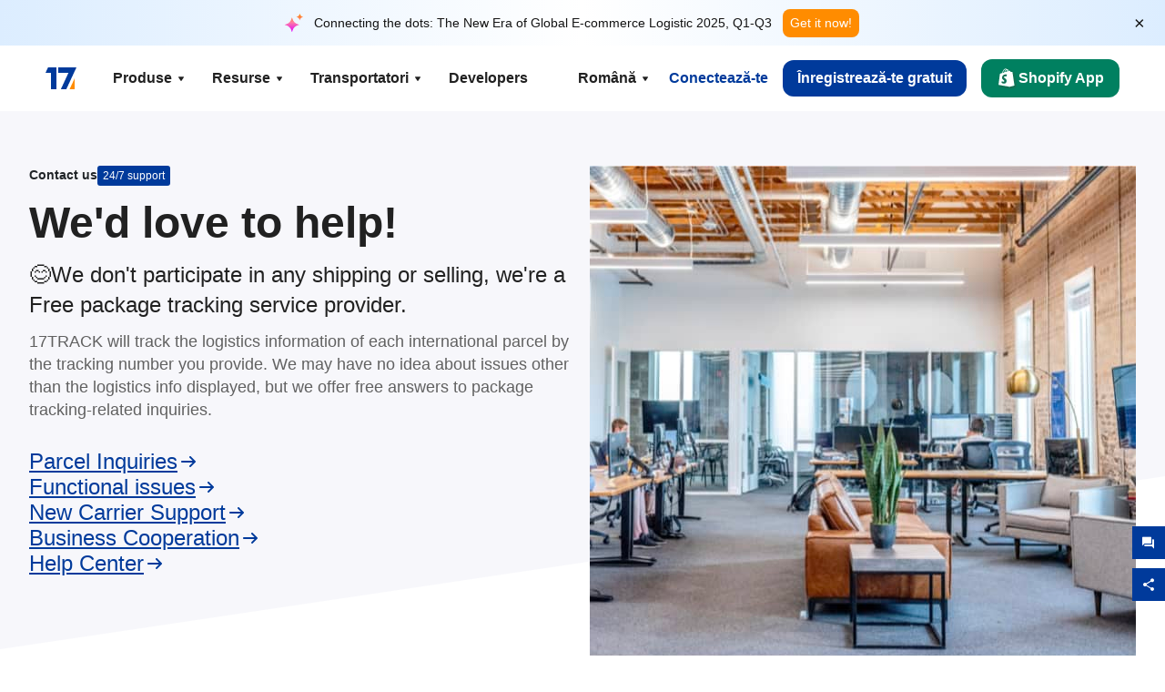

--- FILE ---
content_type: text/html; charset=utf-8
request_url: https://www1.17track.net/ro/about/contactus
body_size: 52267
content:
<!DOCTYPE html><html lang="ro"><head><meta charSet="UTF-8"/><meta http-equiv="X-UA-Compatible" content="IE=edge"/><meta name="renderer" content="webkit"/><meta name="viewport" content="width=device-width, initial-scale=1.0"/><meta name="msapplication-tap-highlight" content="no"/><meta name="author" content="admin@17track.net"/><meta name="apple-itunes-app" content="app-id=1004956012"/><meta name="google-play-app" content="app-id=yqtrack.app"/><meta name="msApplication-ID" content="17TRACK.17TRACK"/><meta name="msApplication-PackageFamilyName" content="17TRACK.17TRACK_vs3bzqqr3bhre"/><meta property="qc:admins" content="1027553633526174213366547"/><meta name="format-detection" content="telephone=no, date=no, email=no, address=no"/><link rel="dns-prefetch" href="//www.google-analytics.com"/><link rel="shortcut icon" href="https://res.17track.net/global-v2/favicon.ico"/><link rel="image_src" href="http://res.17track.net/global-v2/imgs/oauth_image/share.png"/><link rel="apple-touch-icon-precomposed" sizes="152x152" href="http://res.17track.net/global-v2/imgs/oauth_image/apple_touch_152x152.png"/><link rel="apple-touch-icon-precomposed" sizes="144x144" href="http://res.17track.net/global-v2/imgs/oauth_image/apple_touch_144x144.png"/><link rel="apple-touch-icon-precomposed" sizes="120x120" href="http://res.17track.net/global-v2/imgs/oauth_image/apple_touch_120x120.png"/><link rel="apple-touch-icon-precomposed" sizes="114x114" href="http://res.17track.net/global-v2/imgs/oauth_image/apple_touch_114x114.png"/><link rel="apple-touch-icon-precomposed" sizes="76x76" href="http://res.17track.net/global-v2/imgs/oauth_image/apple_touch_76x76.png"/><link rel="apple-touch-icon-precomposed" sizes="72x72" href="http://res.17track.net/global-v2/imgs/oauth_image/apple_touch_72x72.png"/><link rel="apple-touch-icon-precomposed" sizes="60x60" href="http://res.17track.net/global-v2/imgs/oauth_image/apple_touch_60x60.png"/><link rel="apple-touch-icon-precomposed" sizes="57x57" href="http://res.17track.net/global-v2/imgs/oauth_image/apple_touch_57x57.png"/><link rel="canonical" href="https://www.17track.net/ro/about/contactus"/><link rel="alternate" hrefLang="x-default" href="https://www.17track.net/en/about/contactus"/><link rel="alternate" hrefLang="en" href="https://www.17track.net/en/about/contactus"/><link rel="alternate" hrefLang="zh-Hans" href="https://www.17track.net/zh-cn/about/contactus"/><link rel="alternate" hrefLang="zh-Hant" href="https://www.17track.net/zh-hk/about/contactus"/><link rel="alternate" hrefLang="ja" href="https://www.17track.net/ja/about/contactus"/><link rel="alternate" hrefLang="ko" href="https://www.17track.net/ko/about/contactus"/><link rel="alternate" hrefLang="fi" href="https://www.17track.net/fi/about/contactus"/><link rel="alternate" hrefLang="pl" href="https://www.17track.net/pl/about/contactus"/><link rel="alternate" hrefLang="tr" href="https://www.17track.net/tr/about/contactus"/><link rel="alternate" hrefLang="cs" href="https://www.17track.net/cs/about/contactus"/><link rel="alternate" hrefLang="it" href="https://www.17track.net/it/about/contactus"/><link rel="alternate" hrefLang="de" href="https://www.17track.net/de/about/contactus"/><link rel="alternate" hrefLang="es" href="https://www.17track.net/es/about/contactus"/><link rel="alternate" hrefLang="fr" href="https://www.17track.net/fr/about/contactus"/><link rel="alternate" hrefLang="ru" href="https://www.17track.net/ru/about/contactus"/><link rel="alternate" hrefLang="pt" href="https://www.17track.net/pt/about/contactus"/><link rel="alternate" hrefLang="nl" href="https://www.17track.net/nl/about/contactus"/><link rel="alternate" hrefLang="uk" href="https://www.17track.net/uk/about/contactus"/><link rel="alternate" hrefLang="hu" href="https://www.17track.net/hu/about/contactus"/><link rel="alternate" hrefLang="sv" href="https://www.17track.net/sv/about/contactus"/><link rel="alternate" hrefLang="kk" href="https://www.17track.net/kk/about/contactus"/><link rel="alternate" hrefLang="el" href="https://www.17track.net/el/about/contactus"/><link rel="alternate" hrefLang="th" href="https://www.17track.net/th/about/contactus"/><link rel="alternate" hrefLang="bg" href="https://www.17track.net/bg/about/contactus"/><link rel="alternate" hrefLang="sk" href="https://www.17track.net/sk/about/contactus"/><link rel="alternate" hrefLang="lt" href="https://www.17track.net/lt/about/contactus"/><link rel="alternate" hrefLang="ro" href="https://www.17track.net/ro/about/contactus"/><link rel="alternate" hrefLang="no" href="https://www.17track.net/no/about/contactus"/><link rel="alternate" hrefLang="sq" href="https://www.17track.net/sq/about/contactus"/><link rel="alternate" hrefLang="sl" href="https://www.17track.net/sl/about/contactus"/><link rel="alternate" hrefLang="sr" href="https://www.17track.net/sr/about/contactus"/><link rel="alternate" hrefLang="az" href="https://www.17track.net/az/about/contactus"/><link rel="alternate" hrefLang="da" href="https://www.17track.net/da/about/contactus"/><link rel="alternate" hrefLang="mk" href="https://www.17track.net/mk/about/contactus"/><link rel="alternate" hrefLang="id" href="https://www.17track.net/id/about/contactus"/><title>Contactați-ne | Urmărirea Coletelor | 17TRACK</title><meta name="description" content="Contactați-ne - 17TRACK oferă servicii gratuite de urmărire a coletelor internaționale. Nu participăm la niciun transport sau vânzări, oferim doar răspunsuri gratuite legate de urmărirea coletelor. Folosind numărul de urmărire, 17TRACK va urmări informațiile logistice ale fiecărui colet internațional. Vizitați centrul nostru de ajutor pentru mai multe informații."/><meta name="keywords" content="17TRACK"/><meta name="robots" content="index, follow, max-image-preview:large, max-snippet:-1, max-video-preview:-1"/><meta name="google-site-verification" content="gAPsLnQUE4cXDoLe6SOWVT_yZPMwabppAt54KfDRvcw"/><meta property="og:title" content="Contactați-ne | Urmărirea Coletelor | 17TRACK"/><meta property="og:description" content="Contactați-ne - 17TRACK oferă servicii gratuite de urmărire a coletelor internaționale. Nu participăm la niciun transport sau vânzări, oferim doar răspunsuri gratuite legate de urmărirea coletelor. Folosind numărul de urmărire, 17TRACK va urmări informațiile logistice ale fiecărui colet internațional. Vizitați centrul nostru de ajutor pentru mai multe informații."/><meta property="og:url" content="https://www.17track.net"/><meta property="og:image" content="https://res.17track.net/global-v2/imgs/oauth_image/share.png"/><meta itemProp="name" content="Contactați-ne | Urmărirea Coletelor | 17TRACK"/><meta itemProp="description" content="Contactați-ne - 17TRACK oferă servicii gratuite de urmărire a coletelor internaționale. Nu participăm la niciun transport sau vânzări, oferim doar răspunsuri gratuite legate de urmărirea coletelor. Folosind numărul de urmărire, 17TRACK va urmări informațiile logistice ale fiecărui colet internațional. Vizitați centrul nostru de ajutor pentru mai multe informații."/><meta itemProp="url" content="https://www.17track.net"/><meta itemProp="image" content="https://res.17track.net/global-v2/imgs/oauth_image/share.png"/><meta name="twitter:card" content="summary_large_image"/><meta name="twitter:site" content="@17TRACK"/><meta name="twitter:title" content="Contactați-ne | Urmărirea Coletelor | 17TRACK"/><meta name="twitter:description" content="Contactați-ne - 17TRACK oferă servicii gratuite de urmărire a coletelor internaționale. Nu participăm la niciun transport sau vânzări, oferim doar răspunsuri gratuite legate de urmărirea coletelor. Folosind numărul de urmărire, 17TRACK va urmări informațiile logistice ale fiecărui colet internațional. Vizitați centrul nostru de ajutor pentru mai multe informații."/><meta name="next-head-count" content="76"/><script data-nscript="beforeInteractive">
              window.YQ = window.YQ || {}
              window.YQ.configs = {
                adId: '61953607',
                lang: '',
                env: 'production',
                supportLang: 'en,zh-cn,zh-hk,ja,ko,fi,pl,tr,cs,it,de,es,fr,ru,pt,nl,uk,hu,sv,kk,el,th,bg,sk,lt,ro,no,sq,sl,sr,az,da,mk,id',
                filePath: ''
              }
            </script><link rel="preload" href="/_next/static/css/6ad23ce661592f32.css" as="style"/><link rel="stylesheet" href="/_next/static/css/6ad23ce661592f32.css" data-n-g=""/><link rel="preload" href="/_next/static/css/79550f55d15f8e5b.css" as="style"/><link rel="stylesheet" href="/_next/static/css/79550f55d15f8e5b.css" data-n-p=""/><link rel="preload" href="/_next/static/css/b147e39b9ac839ce.css" as="style"/><link rel="stylesheet" href="/_next/static/css/b147e39b9ac839ce.css" data-n-p=""/><noscript data-n-css=""></noscript><script defer="" nomodule="" src="/_next/static/chunks/polyfills-c67a75d1b6f99dc8.js"></script><script src="/upgrade_browser_2024-06-27.js" defer="" data-nscript="beforeInteractive"></script><script src="//www.17track.net/home/getcountry?r=js" defer="" data-nscript="beforeInteractive"></script><script src="https://res.17track.net/asset/carrier/info/carrier.all.js" defer="" data-nscript="beforeInteractive"></script><script src="https://res.17track.net/global-v2/vendor-yq/re-mobile-site/re-mobile-site.min.js" defer="" data-nscript="beforeInteractive"></script><script src="/cmp-init-2025-11-21.js" defer="" data-nscript="beforeInteractive"></script><script src="/assets/iconfont/iconfont.js" defer="" data-nscript="beforeInteractive"></script><script src="/_next/static/chunks/webpack-bb078f41e7513c82.js" defer=""></script><script src="/_next/static/chunks/framework-49d6f379cf8ab083.js" defer=""></script><script src="/_next/static/chunks/main-0ceb0b3e26e26338.js" defer=""></script><script src="/_next/static/chunks/pages/_app-af7caeeea7f4e0b3.js" defer=""></script><script src="/_next/static/chunks/9178-5b11093f29fa4f32.js" defer=""></script><script src="/_next/static/chunks/4671-f362286745b165e5.js" defer=""></script><script src="/_next/static/chunks/7770-764a99cb330b75bf.js" defer=""></script><script src="/_next/static/chunks/7231-c410c8675830d0d8.js" defer=""></script><script src="/_next/static/chunks/9866-8136729e9bb4f6c5.js" defer=""></script><script src="/_next/static/chunks/8419-27149f296cce47e5.js" defer=""></script><script src="/_next/static/chunks/pages/about/contactus-11b85386edef3c61.js" defer=""></script><script src="/_next/static/YJMIIWutKgeFOuF1oJTtm/_buildManifest.js" defer=""></script><script src="/_next/static/YJMIIWutKgeFOuF1oJTtm/_ssgManifest.js" defer=""></script></head><body><div id="__next"><script id="BreadcrumbList" type="application/ld+json">{"@context":"https://schema.org/","@type":"BreadcrumbList","itemListElement":[{"@type":"ListItem","position":1,"name":"Homepage","item":"https://www.17track.net/ro"},{"@type":"ListItem","position":2,"name":"About","item":"https://www.17track.net/ro/about"},{"@type":"ListItem","position":3,"name":"Contactus","item":"https://www.17track.net/ro/about/contactus"}]}</script><div class="Toastify"></div><a href="#content" class="visually-hidden" style="position:absolute;height:1px;width:1px;overflow:hidden;clip:rect(1px, 1px, 1px, 1px);color:var(--primary-color)">Skip to main content</a><div class="BannerReport_bannerReport__mJFK9" id="banner-report" aria-label="top banner"><div class="BannerReport_content__Qv_3o"><img alt="icon" loading="lazy" width="20" height="20" decoding="async" data-nimg="1" style="color:transparent" src="/assets/images/nav/bannerIcon.svg"/><span class="BannerReport_textContainer__BpUln"><span class="BannerReport_textContent__IcAu4 "><span class="BannerReport_textItem__cUYLq">Connecting the dots: The New Era of Global E-commerce Logistic 2025, Q1-Q3</span></span></span><a href="https://www.17track.com/en/reports/the-data-behind-global-e-commerce-logistics-shifts?source=net_banner" target="_blank">Get it now!</a></div><button class="BannerReport_closeBtn__yt4Zf" aria-label="Close banner report" id="close-banner-report-button">×</button></div><script>
          try {
            var expiryDate = new Date('2026-02-05T23:59:59').getTime();
            var isExpired = Date.now() > expiryDate;
            var isClosed = localStorage.getItem('yqtrack_banner_report_dismissed');
            var topBanner = document.getElementById('banner-report');
            if ((isClosed === 'true' || isExpired) && topBanner) {
              topBanner.style.display = 'none';
              document.body.style.setProperty('--banner-height', '0px');
            }
          } catch (error) {
            console.error(error);
          }
    </script><nav class="navbar_new_navbar__C24ms" style="top:var(--banner-height)"><div class="navbar_new_navbar-container__rmYGj container"><div class="w-100 justify-content-between m-0 row"><div class="nav_left_navbar-left__okujE col-md-auto col-auto"><div class="navbar_new_nav-item__EHroD"><div><a class="flex items-center cursor-pointer relative" title="17TRACK" href="/ro"><img alt="17TRACK" loading="lazy" width="148" height="32" decoding="async" data-nimg="1" class="hidden-lg" style="color:transparent" src="https://res.17track.net/global-v2/imgs/logo/svg/full_owt_296x48.svg"/><img alt="17TRACK" loading="lazy" width="34" height="24" decoding="async" data-nimg="1" class="hide visible-lg" style="color:transparent" src="https://res.17track.net/global-v2/imgs/logo/svg/square_bot_128x90.svg"/></a></div></div></div><div class="hidden-md  navbar_new_navbar-center__UUjey col"><div class="navbar_new_nav-item__EHroD" data-dropdown-toggle=""><div class="dropdown_menu_nav-item__VCJ6B"><div class="dropdown_menu_item-toggle-label__G5DSt"><div><div class="d-flex justify-content-between align-items-center"><p class="m-0">Produse</p><svg class="yq-icon arrow_button_arrowDown__7WCoM" style="width:20px;height:20px" aria-hidden="true"><use xlink:href="#icon-Caret_Down"></use></svg></div></div></div><div class="dropdown_menu_dropdown-menu-custom__g2p44"><div class="dropdown_menu_dropdown-menu-custom-content__750k5 row"><div class="m-0 p-0 dropdown_menu_flex-left-container__wDdBO col"><div class="dropdown_menu_dropdown-item__uEWao"><div class="dropdown_menu_submenu__Rabfn"><a class="head cursor-pointer d-inline-block arrow_button_arrowRightBox__yQ91S" href="https://www.17track.com/en?utm_source=www.17track.net&amp;utm_medium=header-nav&amp;utm_campaign=Shopify-App"><div><p class="arrow_button_arrowRight__Z1bfA arrow_button_font-head__6Yc62">Shopify App<svg class="yq-icon arrow_button_arrow__CyR2Y" style="width:24px;height:24px" aria-hidden="true"><use xlink:href="#icon-Left_Arrow"></use></svg></p><p class="arrow_button_font-desc__TVp8e">Reduceți întrebările despre pachete, Creșteți cumpărările repetate</p></div></a></div></div><div class="dropdown_menu_dropdown-item__uEWao"><div class="dropdown_menu_submenu__Rabfn"><a class="head cursor-pointer d-inline-block arrow_button_arrowRightBox__yQ91S" target="_blank" href="/ro/api"><div><p class="arrow_button_arrowRight__Z1bfA arrow_button_font-head__6Yc62">Tracking API<svg class="yq-icon arrow_button_arrow__CyR2Y" style="width:24px;height:24px" aria-hidden="true"><use xlink:href="#icon-Left_Arrow"></use></svg></p><p class="arrow_button_font-desc__TVp8e">Integrare perfectă și date de urmărire stabile de la 3100+ transportatori</p></div></a></div></div><div class="dropdown_menu_dropdown-item__uEWao"><div class="dropdown_menu_submenu__Rabfn"><a class="head cursor-pointer d-inline-block arrow_button_arrowRightBox__yQ91S" href="/ro/app"><div><p class="arrow_button_arrowRight__Z1bfA arrow_button_font-head__6Yc62">17TRACK Aplicație Mobilă<svg class="yq-icon arrow_button_arrow__CyR2Y" style="width:24px;height:24px" aria-hidden="true"><use xlink:href="#icon-Left_Arrow"></use></svg></p><p class="arrow_button_font-desc__TVp8e">Urmăriți pachetele în buzunarul dvs. oricând, oriunde</p></div></a></div></div></div><div class="m-0 p-0 dropdown_menu_flex-right-img-container__Zw8f3 col"><div class="dropdown_menu_imgBox__8U4n_ dropdown_menu_img-item-open__6uCjl"><div class="dropdown_menu_item-img-box__vm749"><img decoding="async" alt="17TRACK shopify landing page" loading="lazy" width="800" height="300" data-nimg="1" class="lazy-image-fill" style="color:transparent" src="/assets/images/nav/shopify_0903.webp"/><p class="dropdown_menu_font-desc__hYe59">O aplicație de urmărire a comenzilor pentru vânzătorii Shopify. Îmbunătățiți experiența cumpărătorilor, reduceți solicitările de asistență și creșteți cumpărările repetate.</p><a class="dropdown_menu_font-head__EE4fX dropdown_menu_arrowRight__HTLO_" href="https://www.17track.com/en?utm_source=www.17track.net&amp;utm_medium=header-nav&amp;utm_campaign=Shopify-App">Vezi mai mult<svg class="yq-icon dropdown_menu_arrow__X_fTm" style="width:24px;height:24px" aria-hidden="true"><use xlink:href="#icon-Left_Arrow"></use></svg></a></div></div><div class="dropdown_menu_imgBox__8U4n_"><div class="dropdown_menu_item-img-box__vm749"><img decoding="async" alt="17TRACK shopify landing page" loading="lazy" width="800" height="300" data-nimg="1" class="lazy-image-fill" style="color:transparent" src="/assets/images/nav/api_1229.webp"/><p class="dropdown_menu_font-desc__hYe59">Accesați date de urmărire stabile și fără întreruperi de la 3100+ transportatori (de exemplu, USPS, UPS, FedEx) prin API-ul nostru. Simplificați operațiunile, urmăriți expedițiile în masă, creați soluții personalizate și economisiți costurile de integrare cu suport tehnic.</p><a class="dropdown_menu_font-head__EE4fX dropdown_menu_arrowRight__HTLO_" target="_blank" href="/ro/api">Vezi mai mult<svg class="yq-icon dropdown_menu_arrow__X_fTm" style="width:24px;height:24px" aria-hidden="true"><use xlink:href="#icon-Left_Arrow"></use></svg></a></div></div><div class="dropdown_menu_imgBox__8U4n_"><div class="dropdown_menu_item-img-box__vm749"><img decoding="async" alt="17TRACK shopify landing page" loading="lazy" width="800" height="300" data-nimg="1" class="lazy-image-fill" style="color:transparent" src="/assets/images/nav/app_0903.webp"/><p class="dropdown_menu_font-desc__hYe59">Rămâneți la curent cu urmărirea în timp real pentru peste 3100+ transportatori în 33 de limbi. Primiți notificări la timp și bucurați-vă de o experiență de utilizare fără întreruperi cu o precizie de urmărire de Peste 12 miliarde.</p><a class="dropdown_menu_font-head__EE4fX dropdown_menu_arrowRight__HTLO_" href="/ro/app">Vezi mai mult<svg class="yq-icon dropdown_menu_arrow__X_fTm" style="width:24px;height:24px" aria-hidden="true"><use xlink:href="#icon-Left_Arrow"></use></svg></a></div></div></div></div></div></div></div><div class="navbar_new_nav-item__EHroD" data-dropdown-toggle=""><div class="dropdown_menu_nav-item__VCJ6B"><div class="dropdown_menu_item-toggle-label__G5DSt"><div><div class="d-flex justify-content-between align-items-center"><p class="m-0">Resurse</p><svg class="yq-icon arrow_button_arrowDown__7WCoM" style="width:20px;height:20px" aria-hidden="true"><use xlink:href="#icon-Caret_Down"></use></svg></div></div></div><div class="dropdown_menu_dropdown-menu-custom__g2p44"><div class="dropdown_menu_dropdown-menu-custom-content__750k5 row"><div class="m-0 p-0 dropdown_menu_flex-left-container__wDdBO col"><div class="dropdown_menu_dropdown-item__uEWao"><div class="dropdown_menu_submenu__Rabfn"><a class="head cursor-pointer d-inline-block arrow_button_arrowRightBox__yQ91S" href="/ro/widget"><div><p class="arrow_button_arrowRight__Z1bfA arrow_button_font-head__6Yc62">Widget de urmărire<svg class="yq-icon arrow_button_arrow__CyR2Y" style="width:24px;height:24px" aria-hidden="true"><use xlink:href="#icon-Left_Arrow"></use></svg></p><p class="arrow_button_font-desc__TVp8e">Urmăriți pachetele pe site-ul dvs.</p></div></a></div></div><div class="dropdown_menu_dropdown-item__uEWao"><div class="dropdown_menu_submenu__Rabfn"><a class="head cursor-pointer d-inline-block arrow_button_arrowRightBox__yQ91S" href="/en/links"><div><p class="arrow_button_arrowRight__Z1bfA arrow_button_font-head__6Yc62">Parteneri<svg class="yq-icon arrow_button_arrow__CyR2Y" style="width:24px;height:24px" aria-hidden="true"><use xlink:href="#icon-Left_Arrow"></use></svg></p><p class="arrow_button_font-desc__TVp8e">Colaborează cu platforme și mărci de top</p></div></a></div></div><div class="dropdown_menu_dropdown-item__uEWao"><div class="dropdown_menu_submenu__Rabfn"><a class="head cursor-pointer d-inline-block arrow_button_arrowRightBox__yQ91S" target="_blank" href="https://api.17track.net/en/doc"><div><p class="arrow_button_arrowRight__Z1bfA arrow_button_font-head__6Yc62">Documentație API<svg class="yq-icon arrow_button_arrow__CyR2Y" style="width:24px;height:24px" aria-hidden="true"><use xlink:href="#icon-Left_Arrow"></use></svg></p><p class="arrow_button_font-desc__TVp8e">Ghiduri cuprinzătoare pentru integrare fără probleme</p></div></a></div></div><div class="dropdown_menu_dropdown-item__uEWao"><div class="dropdown_menu_submenu__Rabfn"><a class="head cursor-pointer d-inline-block arrow_button_arrowRightBox__yQ91S" target="_blank" href="https://help.17track.net/hc/ro"><div><p class="arrow_button_arrowRight__Z1bfA arrow_button_font-head__6Yc62">Centrul de ajutor<svg class="yq-icon arrow_button_arrow__CyR2Y" style="width:24px;height:24px" aria-hidden="true"><use xlink:href="#icon-Left_Arrow"></use></svg></p><p class="arrow_button_font-desc__TVp8e">Ghid de utilizare a produselor noastre</p></div></a></div></div></div><div class="m-0 p-0 dropdown_menu_flex-right-img-container__Zw8f3 col"><div class="dropdown_menu_imgBox__8U4n_ dropdown_menu_img-item-open__6uCjl"><div class="dropdown_menu_item-img-box__vm749"><img decoding="async" alt="17TRACK shopify landing page" loading="lazy" width="800" height="300" data-nimg="1" class="lazy-image-fill" style="color:transparent" src="/assets/images/nav/tracking_widget_0903.webp"/><p class="dropdown_menu_font-desc__hYe59">Adăugați cu ușurință widget-ul nostru puternic și gratuit pe site-ul dvs. Permiteți utilizatorilor să introducă numere de urmărire pentru a urmări pachetele direct pe pagina dvs.</p><a class="dropdown_menu_font-head__EE4fX dropdown_menu_arrowRight__HTLO_" href="/ro/widget">Vezi mai mult<svg class="yq-icon dropdown_menu_arrow__X_fTm" style="width:24px;height:24px" aria-hidden="true"><use xlink:href="#icon-Left_Arrow"></use></svg></a></div></div><div class="dropdown_menu_imgBox__8U4n_"><div class="dropdown_menu_item-img-box__vm749"><img decoding="async" alt="17TRACK shopify landing page" loading="lazy" width="800" height="300" data-nimg="1" class="lazy-image-fill" style="color:transparent" src="/assets/images/nav/partners_0903.webp"/><p class="dropdown_menu_font-desc__hYe59">Accesează informații de urmărire a comenzilor de pe platforme majore precum Amazon și Shopify direct. Urmărește cu ușurință detaliile coletelor și îmbunătățește-ți experiența de cumpărare.</p><a class="dropdown_menu_font-head__EE4fX dropdown_menu_arrowRight__HTLO_" href="/ro/en/links">Vezi mai mult<svg class="yq-icon dropdown_menu_arrow__X_fTm" style="width:24px;height:24px" aria-hidden="true"><use xlink:href="#icon-Left_Arrow"></use></svg></a></div></div><div class="dropdown_menu_imgBox__8U4n_"><div class="dropdown_menu_item-img-box__vm749"><img decoding="async" alt="17TRACK shopify landing page" loading="lazy" width="800" height="300" data-nimg="1" class="lazy-image-fill" style="color:transparent" src="/assets/images/nav/api_doc_0903.webp"/><p class="dropdown_menu_font-desc__hYe59">Accesați documentația detaliată pentru integrarea API-ului nostru. Găsiți ghiduri pas cu pas pentru a simplifica procesul. Beneficiați de instrucțiuni clare și suport tehnic dedicat.</p><a class="dropdown_menu_font-head__EE4fX dropdown_menu_arrowRight__HTLO_" target="_blank" href="https://api.17track.net/en/doc">Vezi mai mult<svg class="yq-icon dropdown_menu_arrow__X_fTm" style="width:24px;height:24px" aria-hidden="true"><use xlink:href="#icon-Left_Arrow"></use></svg></a></div></div><div class="dropdown_menu_imgBox__8U4n_"><div class="dropdown_menu_item-img-box__vm749"><img decoding="async" alt="17TRACK shopify landing page" loading="lazy" width="800" height="300" data-nimg="1" class="lazy-image-fill" style="color:transparent" src="/assets/images/nav/help_center_0903.webp"/><p class="dropdown_menu_font-desc__hYe59">Centrul nostru de Ajutor vă ajută să găsiți rapid soluții la întrebările comune. Explorați întrebările frecvente și ghidurile noastre utile. Obțineți rapid răspunsurile de care aveți nevoie.</p><a class="dropdown_menu_font-head__EE4fX dropdown_menu_arrowRight__HTLO_" target="_blank" href="https://help.17track.net/hc/ro">Vezi mai mult<svg class="yq-icon dropdown_menu_arrow__X_fTm" style="width:24px;height:24px" aria-hidden="true"><use xlink:href="#icon-Left_Arrow"></use></svg></a></div></div></div></div></div></div></div><div class="navbar_new_nav-item__EHroD" data-dropdown-toggle=""><div class="dropdown_menu_nav-item__VCJ6B"><div class="dropdown_menu_item-toggle-label__G5DSt"><div><div class="d-flex justify-content-between align-items-center"><p class="m-0">Transportatori</p><svg class="yq-icon arrow_button_arrowDown__7WCoM" style="width:20px;height:20px" aria-hidden="true"><use xlink:href="#icon-Caret_Down"></use></svg></div></div></div><div class="dropdown_menu_dropdown-menu-custom__g2p44"><div class="dropdown_menu_dropdown-menu-custom-content__750k5 row"><div class="m-0 p-0 dropdown_menu_flex-left-container__wDdBO col"><div class="dropdown_menu_dropdown-item__uEWao"><div class="dropdown_menu_submenu__Rabfn"><a class="head cursor-pointer d-inline-block arrow_button_arrowRightBox__yQ91S" href="/ro/carriers"><div><p class="arrow_button_arrowRight__Z1bfA arrow_button_font-head__6Yc62">Transportatori<svg class="yq-icon arrow_button_arrow__CyR2Y" style="width:24px;height:24px" aria-hidden="true"><use xlink:href="#icon-Left_Arrow"></use></svg></p><p class="arrow_button_font-desc__TVp8e">Suportă 3100+ transportatori și 190+ companii aeriene la nivel mondial</p></div></a></div></div><div class="dropdown_menu_dropdown-item__uEWao"><div class="dropdown_menu_submenu__Rabfn"><a class="head cursor-pointer d-inline-block arrow_button_arrowRightBox__yQ91S" href="/ro/carriersettlein"><div><p class="arrow_button_arrowRight__Z1bfA arrow_button_font-head__6Yc62">Integrarea operatorilor<svg class="yq-icon arrow_button_arrow__CyR2Y" style="width:24px;height:24px" aria-hidden="true"><use xlink:href="#icon-Left_Arrow"></use></svg></p><p class="arrow_button_font-desc__TVp8e">Alăturați-vă 17TRACK ca transportator gratuit</p></div></a></div></div></div><div class="m-0 p-0 dropdown_menu_flex-right-img-container__Zw8f3 col"><div class="dropdown_menu_imgBox__8U4n_ dropdown_menu_img-item-open__6uCjl"><div class="dropdown_menu_item-img-box__vm749"><img decoding="async" alt="17TRACK shopify landing page" loading="lazy" width="800" height="300" data-nimg="1" class="lazy-image-fill" style="color:transparent" src="/assets/images/nav/carriers_1229.webp"/><p class="dropdown_menu_font-desc__hYe59">Urmăriți-vă pachetele cu peste 3100+ transportatori, inclusiv USPS, UPS, DHL și FedEx. Urmăriți cu ușurință toate expedierile pe o singură platformă, acoperind 220 de țări.</p><a class="dropdown_menu_font-head__EE4fX dropdown_menu_arrowRight__HTLO_" href="/ro/carriers">Vezi mai mult<svg class="yq-icon dropdown_menu_arrow__X_fTm" style="width:24px;height:24px" aria-hidden="true"><use xlink:href="#icon-Left_Arrow"></use></svg></a></div></div><div class="dropdown_menu_imgBox__8U4n_"><div class="dropdown_menu_item-img-box__vm749"><img decoding="async" alt="17TRACK shopify landing page" loading="lazy" width="800" height="300" data-nimg="1" class="lazy-image-fill" style="color:transparent" src="/assets/images/nav/carriers_integration_0903.webp"/><p class="dropdown_menu_font-desc__hYe59">Parteneriați cu 17TRACK, de încredere pentru peste 3100+ transportatori la nivel global. Îmbunătățiți vizibilitatea serviciilor dvs., creșteți eficiența și oferiți experiențe mai bune de urmărire.</p><a class="dropdown_menu_font-head__EE4fX dropdown_menu_arrowRight__HTLO_" href="/ro/carriersettlein">Vezi mai mult<svg class="yq-icon dropdown_menu_arrow__X_fTm" style="width:24px;height:24px" aria-hidden="true"><use xlink:href="#icon-Left_Arrow"></use></svg></a></div></div></div></div></div></div></div><div class="navbar_new_nav-item__EHroD"><div class="w-100"><a class="navbar_new_btn-link__p_dVi" href="/ro/api" target="_blank">Developers</a></div></div></div><div class="nav_right_navbar-right___vkVo col-md-auto col-auto"><div class="nav_right_dropdown-md-hidden__DpW7r"><div><div class="relative nav_right_xsStatic__AWWxh" data-dropdown-toggle="true"><button class="d-flex align-items-center gap-1 nav_right_btn-language__1QbyA"><span class="line-clamp-1">Română</span><svg class="yq-icon " style="width:20px;height:20px" aria-hidden="true"><use xlink:href="#icon-Caret_Down"></use></svg></button><div class="custom-scroll dropdown_lang_custom-dropdown-menu__HLMor"><div><div class="dropdown_lang_list-group-menu__1rhUV"><a target="_blank" href="https://help.17track.net/hc/ro/articles/235533167" title="Ajutați-ne să traducem">Ajutați-ne să traducem</a></div><div class="dropdown_lang_divider__m9T6e"></div><div class="dropdown_lang_list-group-menu__1rhUV"><a title="English" href="/en/about/contactus"><div>English</div></a></div><div class="dropdown_lang_list-group-menu__1rhUV"><a title="简体中文" href="/zh-cn/about/contactus"><div>简体中文</div></a></div><div class="dropdown_lang_list-group-menu__1rhUV"><a title="繁體中文" href="/zh-hk/about/contactus"><div>繁體中文</div></a></div><div class="dropdown_lang_list-group-menu__1rhUV"><a title="Русский" href="/ru/about/contactus"><div>Русский</div></a></div><div class="dropdown_lang_list-group-menu__1rhUV"><a title="Español" href="/es/about/contactus"><div>Español</div></a></div><div class="dropdown_lang_list-group-menu__1rhUV"><a title="Português" href="/pt/about/contactus"><div>Português</div></a></div><div class="dropdown_lang_list-group-menu__1rhUV"><a title="Français" href="/fr/about/contactus"><div>Français</div></a></div><div class="dropdown_lang_list-group-menu__1rhUV"><a title="Italiano" href="/it/about/contactus"><div>Italiano</div></a></div><div class="dropdown_lang_list-group-menu__1rhUV"><a title="Deutsch" href="/de/about/contactus"><div>Deutsch</div></a></div><div class="dropdown_lang_list-group-menu__1rhUV"><a title="Türkçe" href="/tr/about/contactus"><div>Türkçe</div></a></div><div class="dropdown_lang_list-group-menu__1rhUV"><a title="Čeština" href="/cs/about/contactus"><div>Čeština</div></a></div><div class="dropdown_lang_list-group-menu__1rhUV"><a title="日本語" href="/ja/about/contactus"><div>日本語</div></a></div><div class="dropdown_lang_list-group-menu__1rhUV"><a title="한국어" href="/ko/about/contactus"><div>한국어</div></a></div><div class="dropdown_lang_list-group-menu__1rhUV"><a title="Nederlands" href="/nl/about/contactus"><div>Nederlands</div></a></div><div class="dropdown_lang_list-group-menu__1rhUV"><a title="Suomi" href="/fi/about/contactus"><div>Suomi</div></a></div><div class="dropdown_lang_list-group-menu__1rhUV"><a title="Polski" href="/pl/about/contactus"><div>Polski</div></a></div><div class="dropdown_lang_list-group-menu__1rhUV"><a title="Українська" href="/uk/about/contactus"><div>Українська</div></a></div><div class="dropdown_lang_list-group-menu__1rhUV"><a title="Magyar" href="/hu/about/contactus"><div>Magyar</div></a></div><div class="dropdown_lang_list-group-menu__1rhUV"><a title="Svenska" href="/sv/about/contactus"><div>Svenska</div></a></div><div class="dropdown_lang_list-group-menu__1rhUV"><a title="Қазақша" href="/kk/about/contactus"><div>Қазақша</div></a></div><div class="dropdown_lang_list-group-menu__1rhUV"><a title="Ελληνικά" href="/el/about/contactus"><div>Ελληνικά</div></a></div><div class="dropdown_lang_list-group-menu__1rhUV"><a title="ภาษาไทย" href="/th/about/contactus"><div>ภาษาไทย</div></a></div><div class="dropdown_lang_list-group-menu__1rhUV"><a title="Български" href="/bg/about/contactus"><div>Български</div></a></div><div class="dropdown_lang_list-group-menu__1rhUV"><a title="Slovenčina" href="/sk/about/contactus"><div>Slovenčina</div></a></div><div class="dropdown_lang_list-group-menu__1rhUV"><a title="Lietuvių" href="/lt/about/contactus"><div>Lietuvių</div></a></div><div class="dropdown_lang_list-group-menu__1rhUV"><a title="Română" href="/ro/about/contactus"><div>Română</div></a></div><div class="dropdown_lang_list-group-menu__1rhUV"><a title="Norsk" href="/no/about/contactus"><div>Norsk</div></a></div><div class="dropdown_lang_list-group-menu__1rhUV"><a title="Shqip" href="/sq/about/contactus"><div>Shqip</div></a></div><div class="dropdown_lang_list-group-menu__1rhUV"><a title="Slovenščina" href="/sl/about/contactus"><div>Slovenščina</div></a></div><div class="dropdown_lang_list-group-menu__1rhUV"><a title="Српски" href="/sr/about/contactus"><div>Српски</div></a></div><div class="dropdown_lang_list-group-menu__1rhUV"><a title="Azərbaycan" href="/az/about/contactus"><div>Azərbaycan</div></a></div><div class="dropdown_lang_list-group-menu__1rhUV"><a title="Dansk" href="/da/about/contactus"><div>Dansk</div></a></div><div class="dropdown_lang_list-group-menu__1rhUV"><a title="Македонски" href="/mk/about/contactus"><div>Македонски</div></a></div></div></div></div></div></div><div class="hidden-xs nav_right_dropdown-mobile-flex-show__Z3ZIV nav_right_m-size-3__WDBEX"><div><div class="d-flex nav_right_loginBtnBox__Mlrhw"><a role="button" tabindex="0" href="" class="flex-1 nav_right_btn__ZlQyc nav_right_md-flex-show__QES_W nav_right_btn-login__86TBQ btn btn-outline-primary">Conectează-te</a><div class="relative nav_right_register-box__2UhAH" data-dropdown-toggle="true"><div class="hidden nav_right_md-flex-show__QES_W"><button type="button" class="nav_right_btn__ZlQyc nav_right_btn-register__V8_ge btn btn-primary">Înregistrează-te gratuit</button><div class="custom-scroll dropdown_common_custom-dropdown-menu__PFzmc"><div class="dropdown_common_list-group-menu__Pf3Ee"><a class="justify-content-between" href="/ro/api" target="_blank"><span>Dezvoltator<!-- --> Înregistrează-te</span><svg class="yq-icon " style="width:24px;height:24px" aria-hidden="true"><use xlink:href="#icon-Left_Arrow"></use></svg></a></div><div class="dropdown_common_list-group-menu__Pf3Ee"><a class="justify-content-between" href=""><span>Client<!-- --> Înregistrează-te</span><svg class="yq-icon " style="width:24px;height:24px" aria-hidden="true"><use xlink:href="#icon-Left_Arrow"></use></svg></a></div></div></div><div class="hidden nav_right_dropdown-xs-flex-show__IR659"><div><button type="button" class="nav_right_btn__ZlQyc nav_right_btn-register__V8_ge btn btn-primary">Înregistrează-te gratuit</button></div><div class="dropdown_drawer_drawer__Ceji9 dropdown_drawer_bottom__eYJ5g" style="height:208px;width:100%;transform:translateY(208px)"></div></div></div></div></div></div><div class="hidden-xs nav_right_dropdown-mobile-flex-show__Z3ZIV nav_right_installShopifyBox__qGAhd"><div><a class="cursor-pointer relative button nav_right_md-flex-show__QES_W nav_right_btn__ZlQyc nav_right_installShopify__43lCN" href="https://apps.shopify.com/17track?utm_source=www.17track.net&amp;utm_medium=home_page&amp;utm_campaign=Shopify-App"><span><svg class="yq-icon " style="color:#FFFFFF;width:24px;height:24px" aria-hidden="true"><use xlink:href="#icon-Fullcolor"></use></svg></span><span>Shopify App</span><canvas aria-hidden="true" class="ink" height="0" width="0" style="border-radius:inherit;height:100%;left:0;position:absolute;top:0;width:100%"></canvas></a></div></div><div class="visible-md nav_right_hamburger_box___KNNP"><button type="button" class="hamburger_hamburger__WUHyU" data-dropdown-toggle="true"><div class="hamburger_nav-icon__VMFeG"><span></span><span></span><span></span></div></button></div></div></div><div class="w-100 d-none row"><div class="navbar_new_navbar-center__UUjey col-md-auto col-auto"><div class="navbar_new_nav-item__EHroD" data-dropdown-toggle=""><div class="dropdown_menu_nav-item__VCJ6B"><div class="dropdown_menu_item-toggle-label__G5DSt"><div><div class="d-flex justify-content-between align-items-center"><p class="m-0">Produse</p><svg class="yq-icon arrow_button_arrowDown__7WCoM" style="width:20px;height:20px" aria-hidden="true"><use xlink:href="#icon-Caret_Down"></use></svg></div></div></div><div class="dropdown_menu_dropdown-menu-custom__g2p44"><div class="dropdown_menu_dropdown-menu-custom-content__750k5 row"><div class="m-0 p-0 dropdown_menu_flex-left-container__wDdBO col"><div class="dropdown_menu_dropdown-item__uEWao"><div class="dropdown_menu_submenu__Rabfn"><a class="head cursor-pointer d-inline-block arrow_button_arrowRightBox__yQ91S" href="https://www.17track.com/en?utm_source=www.17track.net&amp;utm_medium=header-nav&amp;utm_campaign=Shopify-App"><div><p class="arrow_button_arrowRight__Z1bfA arrow_button_font-head__6Yc62">Shopify App<svg class="yq-icon arrow_button_arrow__CyR2Y" style="width:24px;height:24px" aria-hidden="true"><use xlink:href="#icon-Left_Arrow"></use></svg></p><p class="arrow_button_font-desc__TVp8e">Reduceți întrebările despre pachete, Creșteți cumpărările repetate</p></div></a></div></div><div class="dropdown_menu_dropdown-item__uEWao"><div class="dropdown_menu_submenu__Rabfn"><a class="head cursor-pointer d-inline-block arrow_button_arrowRightBox__yQ91S" target="_blank" href="/ro/api"><div><p class="arrow_button_arrowRight__Z1bfA arrow_button_font-head__6Yc62">Tracking API<svg class="yq-icon arrow_button_arrow__CyR2Y" style="width:24px;height:24px" aria-hidden="true"><use xlink:href="#icon-Left_Arrow"></use></svg></p><p class="arrow_button_font-desc__TVp8e">Integrare perfectă și date de urmărire stabile de la 3100+ transportatori</p></div></a></div></div><div class="dropdown_menu_dropdown-item__uEWao"><div class="dropdown_menu_submenu__Rabfn"><a class="head cursor-pointer d-inline-block arrow_button_arrowRightBox__yQ91S" href="/ro/app"><div><p class="arrow_button_arrowRight__Z1bfA arrow_button_font-head__6Yc62">17TRACK Aplicație Mobilă<svg class="yq-icon arrow_button_arrow__CyR2Y" style="width:24px;height:24px" aria-hidden="true"><use xlink:href="#icon-Left_Arrow"></use></svg></p><p class="arrow_button_font-desc__TVp8e">Urmăriți pachetele în buzunarul dvs. oricând, oriunde</p></div></a></div></div></div><div class="m-0 p-0 dropdown_menu_flex-right-img-container__Zw8f3 col"><div class="dropdown_menu_imgBox__8U4n_ dropdown_menu_img-item-open__6uCjl"><div class="dropdown_menu_item-img-box__vm749"><img decoding="async" alt="17TRACK shopify landing page" loading="lazy" width="800" height="300" data-nimg="1" class="lazy-image-fill" style="color:transparent" src="/assets/images/nav/shopify_0903.webp"/><p class="dropdown_menu_font-desc__hYe59">O aplicație de urmărire a comenzilor pentru vânzătorii Shopify. Îmbunătățiți experiența cumpărătorilor, reduceți solicitările de asistență și creșteți cumpărările repetate.</p><a class="dropdown_menu_font-head__EE4fX dropdown_menu_arrowRight__HTLO_" href="https://www.17track.com/en?utm_source=www.17track.net&amp;utm_medium=header-nav&amp;utm_campaign=Shopify-App">Vezi mai mult<svg class="yq-icon dropdown_menu_arrow__X_fTm" style="width:24px;height:24px" aria-hidden="true"><use xlink:href="#icon-Left_Arrow"></use></svg></a></div></div><div class="dropdown_menu_imgBox__8U4n_"><div class="dropdown_menu_item-img-box__vm749"><img decoding="async" alt="17TRACK shopify landing page" loading="lazy" width="800" height="300" data-nimg="1" class="lazy-image-fill" style="color:transparent" src="/assets/images/nav/api_1229.webp"/><p class="dropdown_menu_font-desc__hYe59">Accesați date de urmărire stabile și fără întreruperi de la 3100+ transportatori (de exemplu, USPS, UPS, FedEx) prin API-ul nostru. Simplificați operațiunile, urmăriți expedițiile în masă, creați soluții personalizate și economisiți costurile de integrare cu suport tehnic.</p><a class="dropdown_menu_font-head__EE4fX dropdown_menu_arrowRight__HTLO_" target="_blank" href="/ro/api">Vezi mai mult<svg class="yq-icon dropdown_menu_arrow__X_fTm" style="width:24px;height:24px" aria-hidden="true"><use xlink:href="#icon-Left_Arrow"></use></svg></a></div></div><div class="dropdown_menu_imgBox__8U4n_"><div class="dropdown_menu_item-img-box__vm749"><img decoding="async" alt="17TRACK shopify landing page" loading="lazy" width="800" height="300" data-nimg="1" class="lazy-image-fill" style="color:transparent" src="/assets/images/nav/app_0903.webp"/><p class="dropdown_menu_font-desc__hYe59">Rămâneți la curent cu urmărirea în timp real pentru peste 3100+ transportatori în 33 de limbi. Primiți notificări la timp și bucurați-vă de o experiență de utilizare fără întreruperi cu o precizie de urmărire de Peste 12 miliarde.</p><a class="dropdown_menu_font-head__EE4fX dropdown_menu_arrowRight__HTLO_" href="/ro/app">Vezi mai mult<svg class="yq-icon dropdown_menu_arrow__X_fTm" style="width:24px;height:24px" aria-hidden="true"><use xlink:href="#icon-Left_Arrow"></use></svg></a></div></div></div></div></div></div></div><div class="navbar_new_nav-item__EHroD" data-dropdown-toggle=""><div class="dropdown_menu_nav-item__VCJ6B"><div class="dropdown_menu_item-toggle-label__G5DSt"><div><div class="d-flex justify-content-between align-items-center"><p class="m-0">Resurse</p><svg class="yq-icon arrow_button_arrowDown__7WCoM" style="width:20px;height:20px" aria-hidden="true"><use xlink:href="#icon-Caret_Down"></use></svg></div></div></div><div class="dropdown_menu_dropdown-menu-custom__g2p44"><div class="dropdown_menu_dropdown-menu-custom-content__750k5 row"><div class="m-0 p-0 dropdown_menu_flex-left-container__wDdBO col"><div class="dropdown_menu_dropdown-item__uEWao"><div class="dropdown_menu_submenu__Rabfn"><a class="head cursor-pointer d-inline-block arrow_button_arrowRightBox__yQ91S" href="/ro/widget"><div><p class="arrow_button_arrowRight__Z1bfA arrow_button_font-head__6Yc62">Widget de urmărire<svg class="yq-icon arrow_button_arrow__CyR2Y" style="width:24px;height:24px" aria-hidden="true"><use xlink:href="#icon-Left_Arrow"></use></svg></p><p class="arrow_button_font-desc__TVp8e">Urmăriți pachetele pe site-ul dvs.</p></div></a></div></div><div class="dropdown_menu_dropdown-item__uEWao"><div class="dropdown_menu_submenu__Rabfn"><a class="head cursor-pointer d-inline-block arrow_button_arrowRightBox__yQ91S" href="/en/links"><div><p class="arrow_button_arrowRight__Z1bfA arrow_button_font-head__6Yc62">Parteneri<svg class="yq-icon arrow_button_arrow__CyR2Y" style="width:24px;height:24px" aria-hidden="true"><use xlink:href="#icon-Left_Arrow"></use></svg></p><p class="arrow_button_font-desc__TVp8e">Colaborează cu platforme și mărci de top</p></div></a></div></div><div class="dropdown_menu_dropdown-item__uEWao"><div class="dropdown_menu_submenu__Rabfn"><a class="head cursor-pointer d-inline-block arrow_button_arrowRightBox__yQ91S" target="_blank" href="https://api.17track.net/en/doc"><div><p class="arrow_button_arrowRight__Z1bfA arrow_button_font-head__6Yc62">Documentație API<svg class="yq-icon arrow_button_arrow__CyR2Y" style="width:24px;height:24px" aria-hidden="true"><use xlink:href="#icon-Left_Arrow"></use></svg></p><p class="arrow_button_font-desc__TVp8e">Ghiduri cuprinzătoare pentru integrare fără probleme</p></div></a></div></div><div class="dropdown_menu_dropdown-item__uEWao"><div class="dropdown_menu_submenu__Rabfn"><a class="head cursor-pointer d-inline-block arrow_button_arrowRightBox__yQ91S" target="_blank" href="https://help.17track.net/hc/ro"><div><p class="arrow_button_arrowRight__Z1bfA arrow_button_font-head__6Yc62">Centrul de ajutor<svg class="yq-icon arrow_button_arrow__CyR2Y" style="width:24px;height:24px" aria-hidden="true"><use xlink:href="#icon-Left_Arrow"></use></svg></p><p class="arrow_button_font-desc__TVp8e">Ghid de utilizare a produselor noastre</p></div></a></div></div></div><div class="m-0 p-0 dropdown_menu_flex-right-img-container__Zw8f3 col"><div class="dropdown_menu_imgBox__8U4n_ dropdown_menu_img-item-open__6uCjl"><div class="dropdown_menu_item-img-box__vm749"><img decoding="async" alt="17TRACK shopify landing page" loading="lazy" width="800" height="300" data-nimg="1" class="lazy-image-fill" style="color:transparent" src="/assets/images/nav/tracking_widget_0903.webp"/><p class="dropdown_menu_font-desc__hYe59">Adăugați cu ușurință widget-ul nostru puternic și gratuit pe site-ul dvs. Permiteți utilizatorilor să introducă numere de urmărire pentru a urmări pachetele direct pe pagina dvs.</p><a class="dropdown_menu_font-head__EE4fX dropdown_menu_arrowRight__HTLO_" href="/ro/widget">Vezi mai mult<svg class="yq-icon dropdown_menu_arrow__X_fTm" style="width:24px;height:24px" aria-hidden="true"><use xlink:href="#icon-Left_Arrow"></use></svg></a></div></div><div class="dropdown_menu_imgBox__8U4n_"><div class="dropdown_menu_item-img-box__vm749"><img decoding="async" alt="17TRACK shopify landing page" loading="lazy" width="800" height="300" data-nimg="1" class="lazy-image-fill" style="color:transparent" src="/assets/images/nav/partners_0903.webp"/><p class="dropdown_menu_font-desc__hYe59">Accesează informații de urmărire a comenzilor de pe platforme majore precum Amazon și Shopify direct. Urmărește cu ușurință detaliile coletelor și îmbunătățește-ți experiența de cumpărare.</p><a class="dropdown_menu_font-head__EE4fX dropdown_menu_arrowRight__HTLO_" href="/ro/en/links">Vezi mai mult<svg class="yq-icon dropdown_menu_arrow__X_fTm" style="width:24px;height:24px" aria-hidden="true"><use xlink:href="#icon-Left_Arrow"></use></svg></a></div></div><div class="dropdown_menu_imgBox__8U4n_"><div class="dropdown_menu_item-img-box__vm749"><img decoding="async" alt="17TRACK shopify landing page" loading="lazy" width="800" height="300" data-nimg="1" class="lazy-image-fill" style="color:transparent" src="/assets/images/nav/api_doc_0903.webp"/><p class="dropdown_menu_font-desc__hYe59">Accesați documentația detaliată pentru integrarea API-ului nostru. Găsiți ghiduri pas cu pas pentru a simplifica procesul. Beneficiați de instrucțiuni clare și suport tehnic dedicat.</p><a class="dropdown_menu_font-head__EE4fX dropdown_menu_arrowRight__HTLO_" target="_blank" href="https://api.17track.net/en/doc">Vezi mai mult<svg class="yq-icon dropdown_menu_arrow__X_fTm" style="width:24px;height:24px" aria-hidden="true"><use xlink:href="#icon-Left_Arrow"></use></svg></a></div></div><div class="dropdown_menu_imgBox__8U4n_"><div class="dropdown_menu_item-img-box__vm749"><img decoding="async" alt="17TRACK shopify landing page" loading="lazy" width="800" height="300" data-nimg="1" class="lazy-image-fill" style="color:transparent" src="/assets/images/nav/help_center_0903.webp"/><p class="dropdown_menu_font-desc__hYe59">Centrul nostru de Ajutor vă ajută să găsiți rapid soluții la întrebările comune. Explorați întrebările frecvente și ghidurile noastre utile. Obțineți rapid răspunsurile de care aveți nevoie.</p><a class="dropdown_menu_font-head__EE4fX dropdown_menu_arrowRight__HTLO_" target="_blank" href="https://help.17track.net/hc/ro">Vezi mai mult<svg class="yq-icon dropdown_menu_arrow__X_fTm" style="width:24px;height:24px" aria-hidden="true"><use xlink:href="#icon-Left_Arrow"></use></svg></a></div></div></div></div></div></div></div><div class="navbar_new_nav-item__EHroD" data-dropdown-toggle=""><div class="dropdown_menu_nav-item__VCJ6B"><div class="dropdown_menu_item-toggle-label__G5DSt"><div><div class="d-flex justify-content-between align-items-center"><p class="m-0">Transportatori</p><svg class="yq-icon arrow_button_arrowDown__7WCoM" style="width:20px;height:20px" aria-hidden="true"><use xlink:href="#icon-Caret_Down"></use></svg></div></div></div><div class="dropdown_menu_dropdown-menu-custom__g2p44"><div class="dropdown_menu_dropdown-menu-custom-content__750k5 row"><div class="m-0 p-0 dropdown_menu_flex-left-container__wDdBO col"><div class="dropdown_menu_dropdown-item__uEWao"><div class="dropdown_menu_submenu__Rabfn"><a class="head cursor-pointer d-inline-block arrow_button_arrowRightBox__yQ91S" href="/ro/carriers"><div><p class="arrow_button_arrowRight__Z1bfA arrow_button_font-head__6Yc62">Transportatori<svg class="yq-icon arrow_button_arrow__CyR2Y" style="width:24px;height:24px" aria-hidden="true"><use xlink:href="#icon-Left_Arrow"></use></svg></p><p class="arrow_button_font-desc__TVp8e">Suportă 3100+ transportatori și 190+ companii aeriene la nivel mondial</p></div></a></div></div><div class="dropdown_menu_dropdown-item__uEWao"><div class="dropdown_menu_submenu__Rabfn"><a class="head cursor-pointer d-inline-block arrow_button_arrowRightBox__yQ91S" href="/ro/carriersettlein"><div><p class="arrow_button_arrowRight__Z1bfA arrow_button_font-head__6Yc62">Integrarea operatorilor<svg class="yq-icon arrow_button_arrow__CyR2Y" style="width:24px;height:24px" aria-hidden="true"><use xlink:href="#icon-Left_Arrow"></use></svg></p><p class="arrow_button_font-desc__TVp8e">Alăturați-vă 17TRACK ca transportator gratuit</p></div></a></div></div></div><div class="m-0 p-0 dropdown_menu_flex-right-img-container__Zw8f3 col"><div class="dropdown_menu_imgBox__8U4n_ dropdown_menu_img-item-open__6uCjl"><div class="dropdown_menu_item-img-box__vm749"><img decoding="async" alt="17TRACK shopify landing page" loading="lazy" width="800" height="300" data-nimg="1" class="lazy-image-fill" style="color:transparent" src="/assets/images/nav/carriers_1229.webp"/><p class="dropdown_menu_font-desc__hYe59">Urmăriți-vă pachetele cu peste 3100+ transportatori, inclusiv USPS, UPS, DHL și FedEx. Urmăriți cu ușurință toate expedierile pe o singură platformă, acoperind 220 de țări.</p><a class="dropdown_menu_font-head__EE4fX dropdown_menu_arrowRight__HTLO_" href="/ro/carriers">Vezi mai mult<svg class="yq-icon dropdown_menu_arrow__X_fTm" style="width:24px;height:24px" aria-hidden="true"><use xlink:href="#icon-Left_Arrow"></use></svg></a></div></div><div class="dropdown_menu_imgBox__8U4n_"><div class="dropdown_menu_item-img-box__vm749"><img decoding="async" alt="17TRACK shopify landing page" loading="lazy" width="800" height="300" data-nimg="1" class="lazy-image-fill" style="color:transparent" src="/assets/images/nav/carriers_integration_0903.webp"/><p class="dropdown_menu_font-desc__hYe59">Parteneriați cu 17TRACK, de încredere pentru peste 3100+ transportatori la nivel global. Îmbunătățiți vizibilitatea serviciilor dvs., creșteți eficiența și oferiți experiențe mai bune de urmărire.</p><a class="dropdown_menu_font-head__EE4fX dropdown_menu_arrowRight__HTLO_" href="/ro/carriersettlein">Vezi mai mult<svg class="yq-icon dropdown_menu_arrow__X_fTm" style="width:24px;height:24px" aria-hidden="true"><use xlink:href="#icon-Left_Arrow"></use></svg></a></div></div></div></div></div></div></div><div class="navbar_new_nav-item__EHroD"><div class="w-100"><a class="navbar_new_btn-link__p_dVi" href="/ro/api" target="_blank">Developers</a></div></div></div><div class="nav_right_navbar-right___vkVo col-md-auto col-auto"><div class="nav_right_dropdown-md-hidden__DpW7r"><div><div class="relative nav_right_xsStatic__AWWxh" data-dropdown-toggle="true"><button class="d-flex align-items-center gap-1 nav_right_btn-language__1QbyA"><span class="line-clamp-1">Română</span><svg class="yq-icon " style="width:20px;height:20px" aria-hidden="true"><use xlink:href="#icon-Caret_Down"></use></svg></button><div class="custom-scroll dropdown_lang_custom-dropdown-menu__HLMor"><div><div class="dropdown_lang_list-group-menu__1rhUV"><a target="_blank" href="https://help.17track.net/hc/ro/articles/235533167" title="Ajutați-ne să traducem">Ajutați-ne să traducem</a></div><div class="dropdown_lang_divider__m9T6e"></div><div class="dropdown_lang_list-group-menu__1rhUV"><a title="English" href="/en/about/contactus"><div>English</div></a></div><div class="dropdown_lang_list-group-menu__1rhUV"><a title="简体中文" href="/zh-cn/about/contactus"><div>简体中文</div></a></div><div class="dropdown_lang_list-group-menu__1rhUV"><a title="繁體中文" href="/zh-hk/about/contactus"><div>繁體中文</div></a></div><div class="dropdown_lang_list-group-menu__1rhUV"><a title="Русский" href="/ru/about/contactus"><div>Русский</div></a></div><div class="dropdown_lang_list-group-menu__1rhUV"><a title="Español" href="/es/about/contactus"><div>Español</div></a></div><div class="dropdown_lang_list-group-menu__1rhUV"><a title="Português" href="/pt/about/contactus"><div>Português</div></a></div><div class="dropdown_lang_list-group-menu__1rhUV"><a title="Français" href="/fr/about/contactus"><div>Français</div></a></div><div class="dropdown_lang_list-group-menu__1rhUV"><a title="Italiano" href="/it/about/contactus"><div>Italiano</div></a></div><div class="dropdown_lang_list-group-menu__1rhUV"><a title="Deutsch" href="/de/about/contactus"><div>Deutsch</div></a></div><div class="dropdown_lang_list-group-menu__1rhUV"><a title="Türkçe" href="/tr/about/contactus"><div>Türkçe</div></a></div><div class="dropdown_lang_list-group-menu__1rhUV"><a title="Čeština" href="/cs/about/contactus"><div>Čeština</div></a></div><div class="dropdown_lang_list-group-menu__1rhUV"><a title="日本語" href="/ja/about/contactus"><div>日本語</div></a></div><div class="dropdown_lang_list-group-menu__1rhUV"><a title="한국어" href="/ko/about/contactus"><div>한국어</div></a></div><div class="dropdown_lang_list-group-menu__1rhUV"><a title="Nederlands" href="/nl/about/contactus"><div>Nederlands</div></a></div><div class="dropdown_lang_list-group-menu__1rhUV"><a title="Suomi" href="/fi/about/contactus"><div>Suomi</div></a></div><div class="dropdown_lang_list-group-menu__1rhUV"><a title="Polski" href="/pl/about/contactus"><div>Polski</div></a></div><div class="dropdown_lang_list-group-menu__1rhUV"><a title="Українська" href="/uk/about/contactus"><div>Українська</div></a></div><div class="dropdown_lang_list-group-menu__1rhUV"><a title="Magyar" href="/hu/about/contactus"><div>Magyar</div></a></div><div class="dropdown_lang_list-group-menu__1rhUV"><a title="Svenska" href="/sv/about/contactus"><div>Svenska</div></a></div><div class="dropdown_lang_list-group-menu__1rhUV"><a title="Қазақша" href="/kk/about/contactus"><div>Қазақша</div></a></div><div class="dropdown_lang_list-group-menu__1rhUV"><a title="Ελληνικά" href="/el/about/contactus"><div>Ελληνικά</div></a></div><div class="dropdown_lang_list-group-menu__1rhUV"><a title="ภาษาไทย" href="/th/about/contactus"><div>ภาษาไทย</div></a></div><div class="dropdown_lang_list-group-menu__1rhUV"><a title="Български" href="/bg/about/contactus"><div>Български</div></a></div><div class="dropdown_lang_list-group-menu__1rhUV"><a title="Slovenčina" href="/sk/about/contactus"><div>Slovenčina</div></a></div><div class="dropdown_lang_list-group-menu__1rhUV"><a title="Lietuvių" href="/lt/about/contactus"><div>Lietuvių</div></a></div><div class="dropdown_lang_list-group-menu__1rhUV"><a title="Română" href="/ro/about/contactus"><div>Română</div></a></div><div class="dropdown_lang_list-group-menu__1rhUV"><a title="Norsk" href="/no/about/contactus"><div>Norsk</div></a></div><div class="dropdown_lang_list-group-menu__1rhUV"><a title="Shqip" href="/sq/about/contactus"><div>Shqip</div></a></div><div class="dropdown_lang_list-group-menu__1rhUV"><a title="Slovenščina" href="/sl/about/contactus"><div>Slovenščina</div></a></div><div class="dropdown_lang_list-group-menu__1rhUV"><a title="Српски" href="/sr/about/contactus"><div>Српски</div></a></div><div class="dropdown_lang_list-group-menu__1rhUV"><a title="Azərbaycan" href="/az/about/contactus"><div>Azərbaycan</div></a></div><div class="dropdown_lang_list-group-menu__1rhUV"><a title="Dansk" href="/da/about/contactus"><div>Dansk</div></a></div><div class="dropdown_lang_list-group-menu__1rhUV"><a title="Македонски" href="/mk/about/contactus"><div>Македонски</div></a></div></div></div></div></div></div><div class="hidden-xs nav_right_dropdown-mobile-flex-show__Z3ZIV nav_right_m-size-3__WDBEX"><div><div class="d-flex nav_right_loginBtnBox__Mlrhw"><a role="button" tabindex="0" href="" class="flex-1 nav_right_btn__ZlQyc nav_right_md-flex-show__QES_W nav_right_btn-login__86TBQ btn btn-outline-primary">Conectează-te</a><div class="relative nav_right_register-box__2UhAH" data-dropdown-toggle="true"><div class="hidden nav_right_md-flex-show__QES_W"><button type="button" class="nav_right_btn__ZlQyc nav_right_btn-register__V8_ge btn btn-primary">Înregistrează-te gratuit</button><div class="custom-scroll dropdown_common_custom-dropdown-menu__PFzmc"><div class="dropdown_common_list-group-menu__Pf3Ee"><a class="justify-content-between" href="/ro/api" target="_blank"><span>Dezvoltator<!-- --> Înregistrează-te</span><svg class="yq-icon " style="width:24px;height:24px" aria-hidden="true"><use xlink:href="#icon-Left_Arrow"></use></svg></a></div><div class="dropdown_common_list-group-menu__Pf3Ee"><a class="justify-content-between" href=""><span>Client<!-- --> Înregistrează-te</span><svg class="yq-icon " style="width:24px;height:24px" aria-hidden="true"><use xlink:href="#icon-Left_Arrow"></use></svg></a></div></div></div><div class="hidden nav_right_dropdown-xs-flex-show__IR659"><div><button type="button" class="nav_right_btn__ZlQyc nav_right_btn-register__V8_ge btn btn-primary">Înregistrează-te gratuit</button></div><div class="dropdown_drawer_drawer__Ceji9 dropdown_drawer_bottom__eYJ5g" style="height:208px;width:100%;transform:translateY(208px)"></div></div></div></div></div></div><div class="hidden-xs nav_right_dropdown-mobile-flex-show__Z3ZIV nav_right_installShopifyBox__qGAhd"><div><a class="cursor-pointer relative button nav_right_md-flex-show__QES_W nav_right_btn__ZlQyc nav_right_installShopify__43lCN" href="https://apps.shopify.com/17track?utm_source=www.17track.net&amp;utm_medium=home_page&amp;utm_campaign=Shopify-App"><span><svg class="yq-icon " style="color:#FFFFFF;width:24px;height:24px" aria-hidden="true"><use xlink:href="#icon-Fullcolor"></use></svg></span><span>Shopify App</span><canvas aria-hidden="true" class="ink" height="0" width="0" style="border-radius:inherit;height:100%;left:0;position:absolute;top:0;width:100%"></canvas></a></div></div></div></div></div></nav><main class="relative"><div class="Content_container__D2cJ5"><div class="Content_content__tmuhQ"><div class="Content_left__X8Qz_"><div class="Content_tag__54H_A"><span>Contact us</span><span>24/7 support</span></div><h1>We&#x27;d love to help!</h1><h2>😊<!-- -->We don&#x27;t participate in any shipping or selling, we&#x27;re a Free package tracking service provider.</h2><p class="Content_description__Bldu_">17TRACK will track the logistics information of each international parcel by the tracking number you provide. We may have no idea about issues other than the logistics info displayed, but we offer free answers to package tracking-related inquiries.</p><ul class="Content_list__k5C6Z"><li><h3>Parcel Inquiries</h3><i class="Content_icon__Ayq7l"><img alt="arrow-forward" loading="lazy" width="24" height="24" decoding="async" data-nimg="1" style="color:transparent" src="/assets/images/contact/arrow-forward.svg"/></i></li><li><h3>Functional issues</h3><i class="Content_icon__Ayq7l"><img alt="arrow-forward" loading="lazy" width="24" height="24" decoding="async" data-nimg="1" style="color:transparent" src="/assets/images/contact/arrow-forward.svg"/></i></li><li><h3>New Carrier Support</h3><i class="Content_icon__Ayq7l"><img alt="arrow-forward" loading="lazy" width="24" height="24" decoding="async" data-nimg="1" style="color:transparent" src="/assets/images/contact/arrow-forward.svg"/></i></li><li><h3>Business Cooperation</h3><i class="Content_icon__Ayq7l"><img alt="arrow-forward" loading="lazy" width="24" height="24" decoding="async" data-nimg="1" style="color:transparent" src="/assets/images/contact/arrow-forward.svg"/></i></li><li><h3>Help Center</h3><i class="Content_icon__Ayq7l"><img alt="arrow-forward" loading="lazy" width="24" height="24" decoding="async" data-nimg="1" style="color:transparent" src="/assets/images/contact/arrow-forward.svg"/></i></li></ul></div><div class="Content_right__lykGe"><img alt="contactus" loading="lazy" width="600" height="540" decoding="async" data-nimg="1" style="color:transparent" src="/assets/images/contact/section1_img.jpg"/></div></div></div><div class="Faq_faq__tV4UD"><h2>Frequently Asked Questions And Answers</h2><ul><li><a href="https://help.17track.net/hc/ro/articles/235258228" target="_blank" title="Where&#x27;s my parcel? I ordered a month ago!">Where&#x27;s my parcel? I ordered a month ago!</a></li><li><a href="https://help.17track.net/hc/ro/articles/235258728" target="_blank" title="My parcel was stuck somewhere; can you update some new info? ">My parcel was stuck somewhere; can you update some new info? </a></li><li><a href="https://help.17track.net/hc/ro/articles/235484167" target="_blank" title="I didn’t receive my order; can I get a refund?">I didn’t receive my order; can I get a refund?</a></li><li><a href="https://help.17track.net/hc/ro/articles/235260988" target="_blank" title="Why is my parcel under &quot;Alert&quot; status? What does that mean?">Why is my parcel under &quot;Alert&quot; status? What does that mean?</a></li><li><a href="https://help.17track.net/hc/ro/articles/235485347" target="_blank" title="How fast is my parcel going to be received by the recipient?">How fast is my parcel going to be received by the recipient?</a></li><li><a href="https://help.17track.net/hc/ro/articles/235482727" target="_blank" title="My parcel is &quot;Unable to track&quot;, What should I do? ">My parcel is &quot;Unable to track&quot;, What should I do? </a></li></ul><a class="Faq_more__X9l_N" href="//help.17track.net/hc/ro" target="_blank"><h3>Mai mult</h3><i class="Faq_icon__QpW5n"><img alt="arrow-forward" loading="lazy" width="24" height="24" decoding="async" data-nimg="1" style="color:transparent" src="/assets/images/contact/arrow-forward.svg"/></i></a></div><div class="layout_loading-wrapper__FnCJw"><div class="layout_loading__jhx6x"></div><div class="layout_loading-text__3tM8A">Loading</div></div></main><footer class="footer_footer__6Gmnd"><div class="container"><div class="row"><div class="footer_list__Za_y7"><div class="col-md-3 col-sm-6 col-12"><div class="footer_list-item__nu3AT"><dl><dt class="flex"><img alt="17TRACK" loading="lazy" width="32" height="22" decoding="async" data-nimg="1" style="color:transparent" src="https://res.17track.net/global-v2/imgs/logo/svg/square_bot_128x90.svg"/>Cine suntem</dt><dd>Încercați să urmăriți comenzile online din China sau de altundeva? Încercați noua aplicație 17TRACK! Cea mai mare platformă globală de urmărire, cu informații actualizate!</dd><dd class="footer_platform__DURAi"><div class="fa-wechat cursor-pointer footer_fa-wechat__hlQq3 footer_icon__RGEoE" title="微信"><div class="footer_popover__gcgV0 footer_wx-code___IHWN"></div></div><div class="fa-weibo cursor-pointer footer_fa-weibo__xZVKk footer_icon__RGEoE" title="新浪微博"><div class="footer_popover__gcgV0 footer_wb-code__ZRV1u"></div></div><div class="fa-facebook cursor-pointer footer_fa-facebook__JXPKW footer_icon__RGEoE" title="Facebook"></div><div class="fa-twitter cursor-pointer footer_fa-twitter__KDtoF footer_icon__RGEoE" title="Twitter"></div><div class="cursor-pointer footer_iconImg__mCcQH"><img src="/assets/images/appdown/linke_in.svg" alt="LinkeIn"/></div><div class="cursor-pointer footer_iconImg__mCcQH"><img src="/assets/images/appdown/youtube.svg" alt="Youtube"/></div></dd></dl></div></div></div></div></div></footer><div class="copyright_copyright__ddkn0">© Copyright 2011-<!-- -->2026<!-- --> 17TRACK All Rights Reserved  <a target="_blank" href="https://beian.miit.gov.cn" rel="nofollow noreferrer">粤ICP备11015089号</a></div><div class="w-full transition-all duration-300 h-0"></div><div class="fixed bottom-0 left-1/2 -translate-x-1/2 z-[100] transition-all duration-300 ease-in-out w-[320px] sm:w-[468px] md:w-[728px] lg:w-[970px] xl:w-[1200px] translate-y-full" style="display:none;transform:translateX(-50%) translateY(100%)"><div class="bg-white shadow-lg border-t border-gray-200 rounded-t-lg overflow-hidden"><div class="pt-2"><div class="border border-gray-300 w-full h-[50px] sm:h-[60px] md:h-[90px] bg-gray-50 flex items-center justify-center text-gray-400" id="DA_V6-WWW-Bottom"></div></div></div></div><aside class="sidebar_side-bar__8dnI1"><ul></ul></aside></div><script id="__NEXT_DATA__" type="application/json">{"props":{"pageProps":{"locale":"ro","V5Front":{"ResGFollow":{"global":{},"items":[{"key":"11","_hasQRCode":"0","_isZh":"0","_name":"Facebook","_url":"https://www.facebook.com/17track"},{"key":"12","_hasQRCode":"0","_isZh":"0","_name":"Twitter","_url":"https://twitter.com/17track"},{"key":"21","_hasQRCode":"1","_isZh":"1","_name":"微信","_url":"javascript:void(0);"},{"key":"22","_hasQRCode":"1","_isZh":"1","_name":"新浪微博","_url":"http://weibo.com/17track"}]},"ResGNavigation":{"global":{"__feedbackModal_desc":"Apăsați cu grijă pe numărul de stele pe care doriți sa ni-l acordați.","__feedbackModal_hint":"Vă rugam să ne spuneți părerea dvs., iar noi vom îmbunătăți serviciile.","__feedbackModal_msgNoInput":"Vă rugăm să introduceți conținut care sa aibă lungimea între 20 și 300 de caractere.","__feedbackModal_msgNoRate":"Vă rugăm să ne acordați o notă.","__menu_contactUs":"Despre noi","__menu_copyright":"Drepturi de autor","__menu_licensingAgreement":"Termeni","__menu_privacyPolicy":"Intimitate","__other_langEx":"Ajutați-ne să traducem","__other_more":"Mai mult","__top_feedback":"Spune-ti parerea","__top_follow":"Urmăriți","__top_goTop":"Salt la începutul paginii","__top_share":"Distribuiți","__user_forgotPassword":"Ați uitat parola?","__user_login":"Conectare","__user_loginDesc":"Bine ați revenit!","__user_loginWithSocial":"Logați-vă folosind:","__user_nickname":"Setați un nume de utilizator","__user_quit":"Deconectare","__user_register":"Înregistrare","__user_registerDesc":"Nu aveți cont?","__user_user":"Contul meu"},"items":[]},"ResGShare":{"global":{},"items":[{"key":"11","_isZh":"0","_name":"Facebook","_url":"https://www.facebook.com/sharer/sharer.php?u={0}\u0026title={1}\u0026description={2}\u0026picture={3}"},{"key":"12","_isZh":"0","_name":"Twitter","_url":"https://twitter.com/intent/tweet?url={0}\u0026text={1}\u0026description={2}\u0026picture={3}"},{"key":"14","_isZh":"0","_name":"Linkedin","_url":"https://www.linkedin.com/shareArticle?url={0}\u0026title={1}\u0026summary={2}\u0026picture={3}\u0026mini=true\u0026ro=true"},{"key":"15","_isZh":"0","_name":"VKontakte","_url":"https://vk.com/share.php?url={0}\u0026title={1}\u0026description={2}\u0026picture={3}"},{"key":"22","_isZh":"1","_name":"新浪微博","_url":"http://service.weibo.com/share/share.php?url={0}\u0026title={1}\u0026description={2}\u0026pic={3}\u0026searchPic=false"},{"key":"25","_isZh":"1","_name":"QQ空间","_url":"http://sns.qzone.qq.com/cgi-bin/qzshare/cgi_qzshare_onekey?url={0}\u0026title={1}\u0026desc={2}\u0026pics={3}"}]},"ResGWord":{"global":{"__copyMsg_failure":"Copiere eșuată. Navigatorul dvs. fie nu este suportat, fie versiunea este prea veche.","__copyMsg_nothing":"Niciun conținut nu poate fii copiat.","__copyMsg_number":"Numărul a fost copiat cu succes.","__copyMsg_success":"Copiere reușită. Textul a fost adăugat în clipboard (memorie).","__orderBy_text":"Sortează după","__other_activated":"Activează","__other_activation":"Activ","__other_add":"Adaugă","__other_addLabel":"Etichetează","__other_addNumbers":"Adaugă numere","__other_addRemark":"Adaugă notă","__other_all":"Toate","__other_announcement":"Anunţ","__other_apply":"Aplică","__other_archivation":"Arhivate","__other_archived":"Arhivă","__other_associatedPlatform":"Mai multe proiecte","__other_barcode":"Cod de bare","__other_cache":"Memorie locală (cache)","__other_clear":"Elimină","__other_clear2":"Elimină","__other_clearAll":"Elimină toate","__other_close":"Închide","__other_common":"Des utilizat","__other_commonCity":"Orașele des utilizate","__other_commonFunctions":"Funcții comune","__other_commonlyUsed":"Des utilizat","__other_commonProblems":"Întrebări frecvente","__other_complete":"Finalizat","__other_compress":"Prăbușire","__other_confirm":"Confirmă","__other_contactNumber":"Număr de telefon","__other_continue":"Continuă","__other_copy":"Copiază","__other_current":"Frecvent","__other_custom":"Personalizează","__other_customization":"Personalizare","__other_dataStatistics":"Date statistice","__other_default":"Implicită","__other_delete":"Şterge","__other_disabled":"Dezactivat","__other_edit":"Editează","__other_editNumbers":"Editare numere","__other_editRemark":"Editare notă","__other_enabled":"Activat","__other_expand":"Extinde","__other_export":"Exporta","__other_favorite":"Favorit","__other_favoriteCancel":"Elimină favorite","__other_features":"Caracteristici","__other_filterNumber":"Filtrare numere","__other_filters":"Filtre","__other_freeTrial":"Încercare gratuită","__other_globalPostal":"Poșta globală","__other_help":"Ajutor","__other_home":"Acasă","__other_immediately":"Acum","__other_import":"Importă","__other_joinFree":"Alăturați-ne","__other_loadMore":"Afiseaza mai mult","__other_mailbox":"Email","__other_mailPreview":"Previzualizare a email-ului","__other_manual":"Manual de instrucțiuni","__other_maxSelectCount":"Selectați cel mult","__other_modify":"Modifică","__other_more":"Mai mult","__other_nameAndSurname":"Nume","__other_nationWide":"La nivel național","__other_nextStep":"Următor","__other_noData":"Nu exista date.","__other_nothingSelected":"Nimic nu este selectat","__other_noTrackingNumber":"Nu există număr de urmărire","__other_open":"Deschide","__other_operation":"Operație","__other_optionl":"Optiuni","__other_other":"Alte","__other_otherExpress":"Alt transportator","__other_password":"Parolă","__other_passwordConfirm":"Confirmă parola","__other_passwordNew":"Parolă nouă","__other_passwordNewConfirm":"Confirmați noua parolă","__other_passwordOld":"Parola actuală","__other_preview":"Previzualizează","__other_publish":"Publică","__other_push":"Trimite","__other_qqGroupService":"Grup / Discuție","__other_qrcode":"QR code","__other_rateUs":"Evaluați-ne","__other_refresh":"Actualizare","__other_remark":"Notă","__other_reportProblem":"Raportați o problemă","__other_required":"Obligatoriu","__other_requiredOne":"Cel putin o optiune trebuie selectata","__other_reset":"Resetează","__other_return":"Înapoi","__other_sample":"Probă","__other_save":"Salvează","__other_search":"Căutare","__other_selectAll":"Selecteaza toate","__other_selectInverse":"Inversează","__other_selectNone":"Deselecteaza toate","__other_selectTime":"Selectarea timpului","__other_send":"Trimite","__other_settingGuidelines":"Mergi la setări","__other_settings":"Setări","__other_shipments":"Transporturi","__other_shippingTips":"Sfaturi pentru livrările","__other_submit":"Trimite","__other_suggestionFeedback":"Sugestii \u0026 Păreri","__other_support":"Asistență","__other_switch":"Schimbă","__other_toTop":"Sus","__other_track":"Urmăreşte","__other_uiLanguage":"Limba interfeței","__other_unfilled":"Nu este umplut","__other_unknown":"Necunoscut","__other_upgradeNow":"Îmbunătățește acum","__other_uploadFile":"Fișier încărcat","__other_verificationCode":"Cod de verificare","__other_version":"Versiune","__other_viewAll":"Vizualizează toate","__other_viewDetails":"Vezi detaliile","__other_viewMore":"Vezi mai mult","__other_worldWide":"La nivel mondial","__otherMsg_foundFormat":"Rezultate pentru {0}.","__otherMsg_noData":"Încă nu există date.","__otherMsg_notFound":"Nu exista rezultate care se potrivesc căutării.","__otherMsg_operationDone":"Operațiune finalizată.","__otherMsg_searchNum":"{0} rezultate găsite.","__price_buyNow":"Cumpără acum","__price_expireTime":"Data expirării","__price_freePrice":"Gratuit","__price_price":"Preț","__price_renewalFee":"Reînnoiește","__price_userLevel":"Nivel membru","__privacy_agree":"Sunt de acord","__privacy_desc":"Continuand sa folosesti serviciile noastre, inseamna ca ai citit si esti de acord cu \u003ca target='_blank' href='https://www.17track.net/helpcenter/licensing'\u003e'Termenii'\u003c/a\u003e si \u003ca target='_blank' href='https://www.17track.net/helpcenter/privacy'\u003e'Securitatea datelor'\u003c/a\u003e a site-ului 17TRACK.","__stateFor17_addedTimeFull":"Timp adăugat","__stateFor17_carrier":"Curier","__stateFor17_country":"Țară","__stateFor17_createdTime":"Crează","__stateFor17_createdTimeFull":"Ora creării","__stateFor17_details":"Detalii","__stateFor17_event":"Eveniment","__stateFor17_infoState":"Starea urmăririi","__stateFor17_lastEvent":"Ultimul eveniment","__stateFor17_number":"Număr","__stateFor17_packageInfo":"Descriere colet","__stateFor17_packageState":"Statusul coletului","__stateFor17_tracking":"Urmărire","__stateFor17_trackState":"Starea urmăririi","__stateFor17_updatedTime":"Actualizează","__stateFor17_updatedTimeFull":"Ora ultimei actualizări","__stateFor17Country_destCarrierTitle":"Destinație (Curier)","__stateFor17Country_destSimpleTitle":"Destinație","__stateFor17Country_destTitle":"Destinație","__stateFor17Country_originCarrierTitle":"Origine (Transportator)","__stateFor17Country_originSimpleTitle":"Origine","__stateFor17Country_originTitle":"Origine","__stateFor17Format_formatCacheTime":"Timp pentru cache: {0}","__stateFor17Format_formatConsuming":"Urmărirea a durat: {0} ms","__stateFor17Format_formatDays":"{0} Zile","__stateFor17Format_formatSecond":"{0} secunde","__stateFor17Format_lastDays":"Ultimele {0} zile","__stateFor17Format_month":"{0} / Lună","__stateFor17Format_pagination":"Afișați {0} la {1} din {2}, nu mai mult de {3} pe pagină.","__trackSupport_no":"Fără suport","__trackSupport_yes":"Asistență tehnică","__viewOfficialWebSite_no":"Nu există site web","__viewOfficialWebSite_noTips":"Transportatorul nu are un site oficial.","__viewOfficialWebSite_yes":"Site-ul oficial","__viewOfficialWebSite_yesTips":"Mergeți pe site-ul oficial al transportatorului."},"items":[]},"ResMsg":{"global":{"__gButton_markAllAsUnRead":"Marcați toate ca citite","__gButton_markAsRead":"Marcați ca citit","__gButton_markAsUnRead":"Marcați ca necitit","__gButton_readMore":"Click pentru a încărca mai multe","__gContent_loadingDetailFailedTips":"Vederea detaliilor nu este posibilă, mesajul nu există sau a fost șters.","__gContent_loadingListFailedTips":"Eroare la încărcare, pentru a reîncerca click aici sau trageți pentru a reîmprospăta.","__gContent_loadingTips":"Se încarcă.","__gContent_noMessage":"Nu există date în lista dvs. de mesaje.","__gContent_noUnreadMessage":"Niciun mesaj necitit.","__gContent_unreadMessageOverange":"{0} mesaje necitite nu sunt încă afișate.","__gShare_ogDesc":"Vedeți și administrați mesajele dvs.","__gShare_ogTitle":"Mesaj","__gTable_date":"Timp","__gTable_title":"Titlu","__seoTitle":"Mesaj","__title":"Mesaj","EnterMyDashboard":"Intrați în panoul meu"},"items":[]},"ResGPHeaderMenus":{"global":{"__api":"Developers","__carrierIntegration":"Integrarea operatorilor","__developLoginBtn":"Developer login","__help":"Ajutor","__loginBtn":"Conectare","__product":"Produse","__registerBtn":"Înregistrează-te gratuit","__tools":"Unelte"},"items":[]},"ResGCompYQInput":{"global":{"__dialogCarrier_allCarriers":"Toți operatorii","__dialogCarrier_autoDesc":"Sistemul va identifica automat transportatorul și va obține informații pe baza numărului de urmărire.","__dialogCarrier_autoTitle":"Detectare automată a transportatorului","__dialogCarrier_currentItem":"Articolul curent","__dialogCarrier_historyDesc":"Indicii: În condiții normale, sistemul detectează automat transportatorul, respectiv țările de origine și destinație, deci nu trebuie să interveniți manual. Însă pentru că accesul la urmărirea logisticii la furnizorii din toată lumea este extrem de complex, precizia noastră de detectare automată nu este 100%. Astfel, în cazul în care sistemul nostru a identificat greșit transportatorul sau îl afișează ca necunoscut, vă rugăm să desemnați dvs. transportatorul și vom efectua urmărirea conform instrucțiunilor dvs.","__dialogCarrier_historyTitle":"Istoricul căutărilor","__dialogCarrier_popularCarriers":"Popular Carriers","__dialogCarrier_recentSearches":"Căutări recente","__dialogCarrier_searchNoResult":"Nu a fost găsit niciun transportator.","__dialogCarrier_searchPlackholder":"Caută","__dialogCarrier_searchTips":"Căutare după cod poștal, nume transportator sau țară.","__dialogCarrier_tabCommonlyUsed":"Folosit cel mai des","__dialogCarrier_tabGlobalPostal":"Poștal gloabl","__dialogCarrier_tabMore":"Mai mult","__dialogCarrier_title":"Selectează curier","__dialogExceed_btnCancel":"Renunţă","__dialogExceed_btnConfirm":"Confirmă","__dialogExceed_content":"Maxim {0} numere per cerere! Numerele în exces vor fi ignorate! Doriți să continuați?","__dialogExceed_title":"Avertizare","__inputBox_airwayInputSampleTips":"Support airline cargo tracking, format: {0}.","__inputBox_btnFilterNumber":"Filtrează numărele","__inputBox_btnFilterNumberTips":"Filtrează numerele din întregul text, conform modelului numerelor de urmărire.","__inputBox_btnRemoveAll":"Înlătură tot","__inputBox_btnRemoveAllTips":"Curăță toate căsuțele de text.","__inputBox_btnRemoveOneTips":"Înlătură","__inputBox_btnSelectCarrierText":"(Autodetectare)","__inputBox_btnSelectCarrierTips":"Selectați curierul poștal pe care doriți sa îl urmăriți.","__inputBox_placeholder":"Introduceți până la {0} de numere, câte unul pe linie.","__msg_character":"Eroare, numărul de urmărire trebuie sa aibă o lungime intre 5-50 de caractere și sa fie format din litere și cifre.","__msg_characterForRow":"Date invalide pe rândul {0}. Numărul de urmărire trebuie sa aibă o lungime intre 5-50 caractere, și sa fie format din cifre și litere.","__msg_enterNoNums":"Introduceți numărul/numerele de urmărire.","__msg_filterNoResult":"Niciun număr filtrat. Verificați datele introduse sau apăsați direct 'URMĂREȘTE'.","__msg_illegal":"Datele introduse nu sunt valide. Asigurați-vă că numărul de urmărire este o combinație de litere și cifre.","__msg_illegalForRow":"Rândul {0} conține date invalide. Numărul de urmărire trebuie sa conțină doar litere și cifre."},"items":[]},"ResGENavigationMenuGroup":{"global":{},"items":[{"key":"1","_name":"Urmărire în vrac","_order":"1"},{"key":"2","_name":"Aplicație Mobilă","_order":"2"}]},"ResGENavigationMenu":{"global":{},"items":[{"key":"01","_accessType":"0","_code":"www","_isBlank":"0","_name":"17TRACK","_order":"00","_parent":"1","_url":"//www.17track.net/{0}"},{"key":"02","_accessType":"0","_code":"app","_isBlank":"1","_name":"Aplicații","_order":"02","_parent":"2","_url":"//www.17track.net/{0}/app"},{"key":"03","_accessType":"0","_code":"help","_isBlank":"1","_name":"Ajutor","_order":"03","_parent":"99","_url":"//help.17track.net/hc/{0}"},{"key":"04","_accessType":"0","_code":"about","_isBlank":"0","_name":"Despre noi","_order":"04","_parent":"99","_url":"//www.17track.net/{0}/about/index"},{"key":"05","_accessType":"0","_code":"carrierlist","_isBlank":"0","_name":"Listă transportatori","_order":"05","_parent":"99","_url":"//www.17track.net/{0}/carrierlist"},{"key":"06","_accessType":"0","_code":"extcall","_isBlank":"0","_name":"Apel extern","_order":"06","_parent":"99","_url":"//extcall.17track.net/{0}"},{"key":"08","_accessType":"0","_code":"links","_isBlank":"0","_name":"Legături","_order":"08","_parent":"99","_url":"//links.17track.net/{0}"},{"key":"09","_accessType":"0","_code":"donate","_isBlank":"1","_name":"Donați","_order":"13","_parent":"99","_url":"//donate.17track.net/{0}"},{"key":"10","_accessType":"0","_code":"deals","_isBlank":"0","_name":"Oferte","_order":"10","_parent":"99","_url":"//deals.17track.net/{0}"},{"key":"11","_accessType":"0","_code":"freight","_isBlank":"0","_name":"Centru logistic","_order":"11","_parent":"99","_url":"//freight.17track.net/{0}"},{"key":"12","_accessType":"4","_code":"buyer","_isBlank":"0","_name":"Centru Clienți","_order":"01","_parent":"99","_url":"//buyer.17track.net/{0}"},{"key":"13","_accessType":"2","_code":"seller","_isBlank":"0","_name":"Centru Vânzători","_order":"01","_parent":"99","_url":"//seller.17track.net/{0}"},{"key":"14","_accessType":"8","_code":"carrier","_isBlank":"0","_name":"Centru transportatori","_order":"01","_parent":"99","_url":"//carrier.17track.net/{0}"},{"key":"15","_accessType":"1","_code":"bbl","_isBlank":"0","_name":"BBL","_order":"12","_parent":"99","_url":"//bbl.17track.net/{0}"},{"key":"16","_accessType":"1","_code":"msg","_isBlank":"0","_name":"Mesaj","_order":"12","_parent":"99","_url":"//msg.17track.net/{0}"},{"key":"17","_accessType":"0","_code":"features","_isBlank":"0","_name":"Facilități","_order":"09","_parent":"99","_url":"//features.17track.net/{0}"},{"key":"18","_accessType":"16","_code":"api","_isBlank":"0","_name":"Tracking API","_order":"01","_parent":"1","_url":"//www.17track.net/{0}/api"},{"key":"19","_accessType":"0","_code":"ShopifyApp","_isBlank":"1","_name":"Shopify App","_order":"02","_parent":"1","_url":"https://www.17track.net/{0}/track_page?utm_source=www.17track.net\u0026utm_medium=referer\u0026utm_campaign=20220510-trackcenter-landing-page"},{"key":"64","_accessType":"1","_code":"Business","_isBlank":"1","_name":"Business","_order":"64","_parent":"99","_url":"//business.17track.net"}]},"ResGEToolsMenus":{"global":{},"items":[{"key":"01","_code":"extcall","_isBlank":"0","_name":"Widget de urmărire","_order":"01","_url":"//extcall.17track.net/{0}"},{"key":"02","_code":"carrierlist","_isBlank":"0","_name":"Carriers","_order":"02","_url":"//www.17track.net/{0}/carriers"},{"key":"03","_code":"links","_isBlank":"0","_name":"Legături","_order":"03","_url":"//links.17track.net/{0}"}]},"ResGEHelpMenus":{"global":{},"items":[{"key":"1","_isBlank":"0","_isHelpLink":"1","_name":"Centrul de ajutor","_order":"1","_url":"//help.17track.net/hc/{0}"},{"key":"2","_isBlank":"0","_isHelpLink":"0","_name":"Despre noi","_order":"2","_url":"//www.17track.net/{0}/about/contactus"}]},"ResGCountry":{"global":{},"items":[{"key":"AC","_countryCode":"247","_firstCode":"I","_gArea":"34","_gContinent":"3","_mnemonic":"AC","_name":"Insula Ascension [GB]","_nameGeo":"","_numberKey":"9003"},{"key":"AD","_countryCode":"376","_firstCode":"A","_gArea":"12","_gContinent":"1","_mnemonic":"AD","_name":"Andorra","_nameGeo":"Andorra","_numberKey":"0105"},{"key":"AE","_countryCode":"971","_firstCode":"E","_gArea":"25","_gContinent":"2","_mnemonic":"AE","_name":"Emiratele Arabe Unite","_nameGeo":"United Arab Emirates","_numberKey":"0503"},{"key":"AF","_countryCode":"93","_firstCode":"A","_gArea":"22","_gContinent":"2","_mnemonic":"AF","_name":"Afghanistan","_nameGeo":"Afghanistan","_numberKey":"0102"},{"key":"AG","_countryCode":"1-268","_firstCode":"A","_gArea":"02","_gContinent":"0","_mnemonic":"AG","_name":"Antigua și Barbuda","_nameGeo":"Antigua and Barb.","_numberKey":"0110"},{"key":"AI","_countryCode":"1-264","_firstCode":"A","_gArea":"02","_gContinent":"0","_mnemonic":"AI","_name":"Anguilla [GB]","_nameGeo":"","_numberKey":"9002"},{"key":"AL","_countryCode":"355","_firstCode":"A","_gArea":"12","_gContinent":"1","_mnemonic":"AL","_name":"Albania","_nameGeo":"Albania","_numberKey":"0103"},{"key":"AM","_countryCode":"374","_firstCode":"A","_gArea":"25","_gContinent":"2","_mnemonic":"AM","_name":"Armenia","_nameGeo":"Armenia","_numberKey":"0113"},{"key":"AN","_countryCode":"599","_firstCode":"A","_gArea":"02","_gContinent":"0","_mnemonic":"AN","_name":"Antilles [NL]","_nameGeo":"","_numberKey":"9202"},{"key":"AO","_countryCode":"244","_firstCode":"A","_gArea":"33","_gContinent":"3","_mnemonic":"AO","_name":"Angola","_nameGeo":"Angola","_numberKey":"0106"},{"key":"AQ","_countryCode":"672","_firstCode":"A","_gArea":"51","_gContinent":"5","_mnemonic":"AQ","_name":"Antarctica","_nameGeo":"","_numberKey":"0108"},{"key":"AR","_countryCode":"54","_firstCode":"A","_gArea":"03","_gContinent":"0","_mnemonic":"AR","_name":"Argentina","_nameGeo":"Argentina","_numberKey":"0112"},{"key":"AT","_countryCode":"43","_firstCode":"A","_gArea":"13","_gContinent":"1","_mnemonic":"AT","_name":"Austria","_nameGeo":"Austria","_numberKey":"0116"},{"key":"AU","_countryCode":"61","_firstCode":"A","_gArea":"41","_gContinent":"4","_mnemonic":"AU","_name":"Australia","_nameGeo":"Australia","_numberKey":"0115"},{"key":"AW","_countryCode":"297","_firstCode":"A","_gArea":"02","_gContinent":"0","_mnemonic":"AW","_name":"Aruba [NL]","_nameGeo":"","_numberKey":"9203"},{"key":"AX","_countryCode":"3-5818","_firstCode":"I","_gArea":"14","_gContinent":"1","_mnemonic":"AX","_name":"Insulele Aaland [FI]","_nameGeo":"Aland","_numberKey":"9102"},{"key":"AZ","_countryCode":"994","_firstCode":"A","_gArea":"25","_gContinent":"2","_mnemonic":"AZ","_name":"Azerbaidjan","_nameGeo":"Azerbaijan","_numberKey":"0117"},{"key":"BA","_countryCode":"387","_firstCode":"B","_gArea":"12","_gContinent":"1","_mnemonic":"BA","_name":"Bosnia și Herțegovina","_nameGeo":"Bosnia and Herz.","_numberKey":"0212"},{"key":"BB","_countryCode":"1-246","_firstCode":"B","_gArea":"02","_gContinent":"0","_mnemonic":"BB","_name":"Barbados","_nameGeo":"Barbados","_numberKey":"0204"},{"key":"BD","_countryCode":"880","_firstCode":"B","_gArea":"22","_gContinent":"2","_mnemonic":"BD","_name":"Bangladesh","_nameGeo":"Bangladesh","_numberKey":"0203"},{"key":"BE","_countryCode":"32","_firstCode":"B","_gArea":"13","_gContinent":"1","_mnemonic":"BE","_name":"Belgia","_nameGeo":"Belgium","_numberKey":"0206"},{"key":"BF","_countryCode":"226","_firstCode":"B","_gArea":"34","_gContinent":"3","_mnemonic":"BF","_name":"Burkina Faso","_nameGeo":"Burkina Faso","_numberKey":"0218"},{"key":"BG","_countryCode":"359","_firstCode":"B","_gArea":"11","_gContinent":"1","_mnemonic":"BG","_name":"Bulgaria","_nameGeo":"Bulgaria","_numberKey":"0217"},{"key":"BH","_countryCode":"973","_firstCode":"B","_gArea":"25","_gContinent":"2","_mnemonic":"BH","_name":"Bahrain","_nameGeo":"Bahrain","_numberKey":"0202"},{"key":"BI","_countryCode":"257","_firstCode":"B","_gArea":"31","_gContinent":"3","_mnemonic":"BI","_name":"Burundi","_nameGeo":"Burundi","_numberKey":"0219"},{"key":"BJ","_countryCode":"229","_firstCode":"B","_gArea":"34","_gContinent":"3","_mnemonic":"BJ","_name":"Benin","_nameGeo":"Benin","_numberKey":"0208"},{"key":"BM","_countryCode":"1-441","_firstCode":"B","_gArea":"00","_gContinent":"0","_mnemonic":"BM","_name":"Insulele Bermude [GB]","_nameGeo":"Bermuda","_numberKey":"9004"},{"key":"BN","_countryCode":"673","_firstCode":"B","_gArea":"23","_gContinent":"2","_mnemonic":"BN","_name":"Brunei","_nameGeo":"Brunei","_numberKey":"0216"},{"key":"BO","_countryCode":"591","_firstCode":"B","_gArea":"03","_gContinent":"0","_mnemonic":"BO","_name":"Bolivia","_nameGeo":"Bolivia","_numberKey":"0211"},{"key":"BR","_countryCode":"55","_firstCode":"B","_gArea":"03","_gContinent":"0","_mnemonic":"BR","_name":"Brazilia","_nameGeo":"Brazil","_numberKey":"0215"},{"key":"BS","_countryCode":"1-242","_firstCode":"B","_gArea":"02","_gContinent":"0","_mnemonic":"BS","_name":"Bahamas","_nameGeo":"Bahamas","_numberKey":"0201"},{"key":"BT","_countryCode":"975","_firstCode":"B","_gArea":"22","_gContinent":"2","_mnemonic":"BT","_name":"Bhutan","_nameGeo":"Bhutan","_numberKey":"0210"},{"key":"BW","_countryCode":"267","_firstCode":"B","_gArea":"32","_gContinent":"3","_mnemonic":"BW","_name":"Botswana","_nameGeo":"Botswana","_numberKey":"0213"},{"key":"BY","_countryCode":"375","_firstCode":"B","_gArea":"11","_gContinent":"1","_mnemonic":"BY","_name":"Bielorusia","_nameGeo":"Belarus","_numberKey":"0205"},{"key":"BZ","_countryCode":"501","_firstCode":"B","_gArea":"01","_gContinent":"0","_mnemonic":"BZ","_name":"Belize","_nameGeo":"Belize","_numberKey":"0207"},{"key":"CA","_countryCode":"1","_firstCode":"C","_gArea":"00","_gContinent":"0","_mnemonic":"CA","_name":"Canada","_nameGeo":"Canada","_numberKey":"0304"},{"key":"CD","_countryCode":"243","_firstCode":"C","_gArea":"33","_gContinent":"3","_mnemonic":"CD","_name":"Congo Kinshasa","_nameGeo":"Dem. Rep. Congo","_numberKey":"0316"},{"key":"CF","_countryCode":"236","_firstCode":"R","_gArea":"33","_gContinent":"3","_mnemonic":"CF","_name":"Republica Centrafricană","_nameGeo":"Central African Rep.","_numberKey":"0308"},{"key":"CG","_countryCode":"242","_firstCode":"C","_gArea":"33","_gContinent":"3","_mnemonic":"CG","_name":"Congo Brazzaville","_nameGeo":"Congo","_numberKey":"0315"},{"key":"CH","_countryCode":"41","_firstCode":"E","_gArea":"13","_gContinent":"1","_mnemonic":"CH","_name":"Elveția","_nameGeo":"Switzerland","_numberKey":"1925"},{"key":"CI","_countryCode":"225","_firstCode":"C","_gArea":"34","_gContinent":"3","_mnemonic":"CI","_name":"Coasta de Fildeș","_nameGeo":"Côte d'Ivoire","_numberKey":"0312"},{"key":"CK","_countryCode":"682","_firstCode":"I","_gArea":"41","_gContinent":"4","_mnemonic":"CK","_name":"Insulele Cook","_nameGeo":"","_numberKey":"0317"},{"key":"CL","_countryCode":"56","_firstCode":"C","_gArea":"03","_gContinent":"0","_mnemonic":"CL","_name":"Chile","_nameGeo":"Chile","_numberKey":"0310"},{"key":"CM","_countryCode":"237","_firstCode":"C","_gArea":"33","_gContinent":"3","_mnemonic":"CM","_name":"Camerun","_nameGeo":"Cameroon","_numberKey":"0303"},{"key":"CN","_countryCode":"86","_firstCode":"C","_gArea":"21","_gContinent":"2","_mnemonic":"CN","_name":"China","_nameGeo":"China","_numberKey":"0301"},{"key":"CO","_countryCode":"57","_firstCode":"C","_gArea":"03","_gContinent":"0","_mnemonic":"CO","_name":"Columbia","_nameGeo":"Colombia","_numberKey":"0313"},{"key":"CR","_countryCode":"506","_firstCode":"C","_gArea":"01","_gContinent":"0","_mnemonic":"CR","_name":"Costa Rica","_nameGeo":"Costa Rica","_numberKey":"0318"},{"key":"CU","_countryCode":"53","_firstCode":"C","_gArea":"02","_gContinent":"0","_mnemonic":"CU","_name":"Cuba","_nameGeo":"Cuba","_numberKey":"0320"},{"key":"CV","_countryCode":"238","_firstCode":"C","_gArea":"34","_gContinent":"3","_mnemonic":"CV","_name":"Capul Verde","_nameGeo":"Cape Verde","_numberKey":"0306"},{"key":"CY","_countryCode":"357","_firstCode":"C","_gArea":"25","_gContinent":"2","_mnemonic":"CY","_name":"Cipru","_nameGeo":"Cyprus","_numberKey":"0321"},{"key":"CZ","_countryCode":"420","_firstCode":"R","_gArea":"11","_gContinent":"1","_mnemonic":"CZ","_name":"Republica Cehă","_nameGeo":"Czech Rep.","_numberKey":"0322"},{"key":"DE","_countryCode":"49","_firstCode":"G","_gArea":"13","_gContinent":"1","_mnemonic":"DE","_name":"Germania","_nameGeo":"Germany","_numberKey":"0704"},{"key":"DJ","_countryCode":"253","_firstCode":"D","_gArea":"31","_gContinent":"3","_mnemonic":"DJ","_name":"Djibouti","_nameGeo":"Djibouti","_numberKey":"0402"},{"key":"DK","_countryCode":"45","_firstCode":"D","_gArea":"14","_gContinent":"1","_mnemonic":"DK","_name":"Danemarca","_nameGeo":"Denmark","_numberKey":"0401"},{"key":"DM","_countryCode":"1-767","_firstCode":"D","_gArea":"02","_gContinent":"0","_mnemonic":"DM","_name":"Dominica","_nameGeo":"Dominica","_numberKey":"0403"},{"key":"DO","_countryCode":"1-809","_firstCode":"R","_gArea":"02","_gContinent":"0","_mnemonic":"DO","_name":"Republica Dominicană","_nameGeo":"Dominican Rep.","_numberKey":"0404"},{"key":"DZ","_countryCode":"213","_firstCode":"A","_gArea":"35","_gContinent":"3","_mnemonic":"DZ","_name":"Algeria","_nameGeo":"Algeria","_numberKey":"0104"},{"key":"EC","_countryCode":"593","_firstCode":"E","_gArea":"03","_gContinent":"0","_mnemonic":"EC","_name":"Ecuador","_nameGeo":"Ecuador","_numberKey":"0501"},{"key":"EE","_countryCode":"372","_firstCode":"E","_gArea":"14","_gContinent":"1","_mnemonic":"EE","_name":"Estonia","_nameGeo":"Estonia","_numberKey":"0504"},{"key":"EG","_countryCode":"20","_firstCode":"E","_gArea":"35","_gContinent":"3","_mnemonic":"EG","_name":"Egipt","_nameGeo":"Egypt","_numberKey":"0502"},{"key":"EH","_countryCode":"212","_firstCode":"S","_gArea":"35","_gContinent":"3","_mnemonic":"EH","_name":"Sahara Occidentală","_nameGeo":"W. Sahara","_numberKey":"2302"},{"key":"ER","_countryCode":"291","_firstCode":"E","_gArea":"31","_gContinent":"3","_mnemonic":"ER","_name":"Eritreea","_nameGeo":"Eritrea","_numberKey":"0506"},{"key":"ES","_countryCode":"34","_firstCode":"S","_gArea":"12","_gContinent":"1","_mnemonic":"ES","_name":"Spania","_nameGeo":"Spain","_numberKey":"1918"},{"key":"ET","_countryCode":"251","_firstCode":"E","_gArea":"31","_gContinent":"3","_mnemonic":"ET","_name":"Etiopia","_nameGeo":"Ethiopia","_numberKey":"0505"},{"key":"FI","_countryCode":"358","_firstCode":"F","_gArea":"14","_gContinent":"1","_mnemonic":"FI","_name":"Finlanda","_nameGeo":"Finland","_numberKey":"0604"},{"key":"FJ","_countryCode":"679","_firstCode":"F","_gArea":"41","_gContinent":"4","_mnemonic":"FJ","_name":"Fiji","_nameGeo":"Fiji","_numberKey":"0603"},{"key":"FM","_countryCode":"691","_firstCode":"S","_gArea":"41","_gContinent":"4","_mnemonic":"FM","_name":"Statele Federate ale Microneziei","_nameGeo":"Micronesia","_numberKey":"1315"},{"key":"FO","_countryCode":"298","_firstCode":"I","_gArea":"14","_gContinent":"1","_mnemonic":"FO","_name":"Insulele Feroe [DK]","_nameGeo":"","_numberKey":"9602"},{"key":"FR","_countryCode":"33","_firstCode":"F","_gArea":"13","_gContinent":"1","_mnemonic":"FR","_name":"Franța","_nameGeo":"France","_numberKey":"0605"},{"key":"GA","_countryCode":"241","_firstCode":"G","_gArea":"33","_gContinent":"3","_mnemonic":"GA","_name":"Gabon","_nameGeo":"Gabon","_numberKey":"0701"},{"key":"GB","_countryCode":"44","_firstCode":"R","_gArea":"14","_gContinent":"1","_mnemonic":"GB","_name":"Regatul Unit","_nameGeo":"United Kingdom","_numberKey":"1103"},{"key":"GD","_countryCode":"1-473","_firstCode":"G","_gArea":"02","_gContinent":"0","_mnemonic":"GD","_name":"Grenada","_nameGeo":"Grenada","_numberKey":"0709"},{"key":"GE","_countryCode":"995","_firstCode":"G","_gArea":"25","_gContinent":"2","_mnemonic":"GE","_name":"Georgia","_nameGeo":"Georgia","_numberKey":"0703"},{"key":"GG","_countryCode":"44-1481","_firstCode":"G","_gArea":"14","_gContinent":"1","_mnemonic":"GG","_name":"Guernsey [GB]","_nameGeo":"","_numberKey":"9007"},{"key":"GH","_countryCode":"233","_firstCode":"G","_gArea":"34","_gContinent":"3","_mnemonic":"GH","_name":"Ghana","_nameGeo":"Ghana","_numberKey":"0705"},{"key":"GI","_countryCode":"350","_firstCode":"G","_gArea":"12","_gContinent":"1","_mnemonic":"GI","_name":"Gibraltar [GB]","_nameGeo":"","_numberKey":"9006"},{"key":"GL","_countryCode":"299","_firstCode":"G","_gArea":"00","_gContinent":"0","_mnemonic":"GL","_name":"Groenlanda [DK]","_nameGeo":"Greenland","_numberKey":"9603"},{"key":"GM","_countryCode":"220","_firstCode":"G","_gArea":"34","_gContinent":"3","_mnemonic":"GM","_name":"Gambia","_nameGeo":"Gambia","_numberKey":"0702"},{"key":"GN","_countryCode":"224","_firstCode":"G","_gArea":"34","_gContinent":"3","_mnemonic":"GN","_name":"Guineea","_nameGeo":"Guinea","_numberKey":"0713"},{"key":"GQ","_countryCode":"240","_firstCode":"G","_gArea":"33","_gContinent":"3","_mnemonic":"GQ","_name":"Guineea Ecuatorială","_nameGeo":"Eq. Guinea","_numberKey":"0507"},{"key":"GR","_countryCode":"30","_firstCode":"G","_gArea":"12","_gContinent":"1","_mnemonic":"GR","_name":"Grecia","_nameGeo":"Greece","_numberKey":"0707"},{"key":"GT","_countryCode":"502","_firstCode":"G","_gArea":"01","_gContinent":"0","_mnemonic":"GT","_name":"Guatemala","_nameGeo":"Guatemala","_numberKey":"0712"},{"key":"GW","_countryCode":"245","_firstCode":"G","_gArea":"34","_gContinent":"3","_mnemonic":"GW","_name":"Guineea-Bissau","_nameGeo":"Guinea-Bissau","_numberKey":"0716"},{"key":"GY","_countryCode":"592","_firstCode":"G","_gArea":"03","_gContinent":"0","_mnemonic":"GY","_name":"Guyana","_nameGeo":"Guyana","_numberKey":"0714"},{"key":"HK","_countryCode":"852","_firstCode":"H","_gArea":"21","_gContinent":"2","_mnemonic":"HK","_name":"Hong Kong [CN]","_nameGeo":"","_numberKey":"0801"},{"key":"HN","_countryCode":"504","_firstCode":"H","_gArea":"01","_gContinent":"0","_mnemonic":"HN","_name":"Honduras","_nameGeo":"Honduras","_numberKey":"0804"},{"key":"HR","_countryCode":"385","_firstCode":"C","_gArea":"12","_gContinent":"1","_mnemonic":"HR","_name":"Croația","_nameGeo":"Croatia","_numberKey":"0319"},{"key":"HT","_countryCode":"509","_firstCode":"H","_gArea":"02","_gContinent":"0","_mnemonic":"HT","_name":"Haiti","_nameGeo":"Haiti","_numberKey":"0802"},{"key":"HU","_countryCode":"36","_firstCode":"U","_gArea":"11","_gContinent":"1","_mnemonic":"HU","_name":"Ungaria","_nameGeo":"Hungary","_numberKey":"0805"},{"key":"ID","_countryCode":"62","_firstCode":"I","_gArea":"23","_gContinent":"2","_mnemonic":"ID","_name":"Indonezia","_nameGeo":"Indonesia","_numberKey":"0903"},{"key":"IE","_countryCode":"353","_firstCode":"I","_gArea":"14","_gContinent":"1","_mnemonic":"IE","_name":"Irlanda","_nameGeo":"Ireland","_numberKey":"0905"},{"key":"IL","_countryCode":"972","_firstCode":"I","_gArea":"25","_gContinent":"2","_mnemonic":"IL","_name":"Israel","_nameGeo":"Israel","_numberKey":"0906"},{"key":"IN","_countryCode":"91","_firstCode":"I","_gArea":"22","_gContinent":"2","_mnemonic":"IN","_name":"India","_nameGeo":"India","_numberKey":"0902"},{"key":"IQ","_countryCode":"964","_firstCode":"I","_gArea":"25","_gContinent":"2","_mnemonic":"IQ","_name":"Irak","_nameGeo":"Iraq","_numberKey":"0908"},{"key":"IR","_countryCode":"98","_firstCode":"I","_gArea":"22","_gContinent":"2","_mnemonic":"IR","_name":"Iran","_nameGeo":"Iran","_numberKey":"0904"},{"key":"IS","_countryCode":"354","_firstCode":"I","_gArea":"14","_gContinent":"1","_mnemonic":"IS","_name":"Islanda","_nameGeo":"Iceland","_numberKey":"0901"},{"key":"IT","_countryCode":"39","_firstCode":"I","_gArea":"12","_gContinent":"1","_mnemonic":"IT","_name":"Italia","_nameGeo":"Italy","_numberKey":"0907"},{"key":"JE","_countryCode":"44-1534","_firstCode":"J","_gArea":"14","_gContinent":"1","_mnemonic":"JE","_name":"Jersey [GB]","_nameGeo":"Jersey","_numberKey":"9009"},{"key":"JM","_countryCode":"1-876","_firstCode":"J","_gArea":"02","_gContinent":"0","_mnemonic":"JM","_name":"Jamaica","_nameGeo":"Jamaica","_numberKey":"1001"},{"key":"JO","_countryCode":"962","_firstCode":"I","_gArea":"25","_gContinent":"2","_mnemonic":"JO","_name":"Iordania","_nameGeo":"Jordan","_numberKey":"1003"},{"key":"JP","_countryCode":"81","_firstCode":"J","_gArea":"21","_gContinent":"2","_mnemonic":"JP","_name":"Japonia","_nameGeo":"Japan","_numberKey":"1002"},{"key":"KE","_countryCode":"254","_firstCode":"K","_gArea":"31","_gContinent":"3","_mnemonic":"KE","_name":"Kenia","_nameGeo":"Kenya","_numberKey":"1102"},{"key":"KG","_countryCode":"996","_firstCode":"K","_gArea":"24","_gContinent":"2","_mnemonic":"KG","_name":"Kârgâzstan","_nameGeo":"Kyrgyzstan","_numberKey":"1109"},{"key":"KH","_countryCode":"855","_firstCode":"C","_gArea":"23","_gContinent":"2","_mnemonic":"KH","_name":"Cambodgia","_nameGeo":"Cambodia","_numberKey":"0302"},{"key":"KI","_countryCode":"686","_firstCode":"K","_gArea":"41","_gContinent":"4","_mnemonic":"KI","_name":"Kiribati","_nameGeo":"Kiribati","_numberKey":"1104"},{"key":"KM","_countryCode":"269","_firstCode":"C","_gArea":"31","_gContinent":"3","_mnemonic":"KM","_name":"Comore","_nameGeo":"Comoros","_numberKey":"0314"},{"key":"KN","_countryCode":"1-869","_firstCode":"S","_gArea":"02","_gContinent":"0","_mnemonic":"KN","_name":"Sfântul Kitts și Nevis","_nameGeo":"","_numberKey":"1927"},{"key":"KP","_countryCode":"850","_firstCode":"C","_gArea":"21","_gContinent":"2","_mnemonic":"KP","_name":"Coreea de Nord","_nameGeo":"Dem. Rep. Korea","_numberKey":"1106"},{"key":"KR","_countryCode":"82","_firstCode":"C","_gArea":"21","_gContinent":"2","_mnemonic":"KR","_name":"Coreea de Sud","_nameGeo":"Korea","_numberKey":"1105"},{"key":"KW","_countryCode":"965","_firstCode":"K","_gArea":"25","_gContinent":"2","_mnemonic":"KW","_name":"Kuweit","_nameGeo":"Kuwait","_numberKey":"1108"},{"key":"KY","_countryCode":"1-345","_firstCode":"I","_gArea":"02","_gContinent":"0","_mnemonic":"KY","_name":"Insulele Cayman [GB]","_nameGeo":"Cayman Is.","_numberKey":"9005"},{"key":"KZ","_countryCode":"7","_firstCode":"K","_gArea":"24","_gContinent":"2","_mnemonic":"KZ","_name":"Kazahstan","_nameGeo":"Kazakhstan","_numberKey":"1101"},{"key":"LA","_countryCode":"856","_firstCode":"L","_gArea":"23","_gContinent":"2","_mnemonic":"LA","_name":"Laos","_nameGeo":"Lao PDR","_numberKey":"1201"},{"key":"LB","_countryCode":"961","_firstCode":"L","_gArea":"25","_gContinent":"2","_mnemonic":"LB","_name":"Liban","_nameGeo":"Lebanon","_numberKey":"1203"},{"key":"LC","_countryCode":"1-758","_firstCode":"S","_gArea":"02","_gContinent":"0","_mnemonic":"LC","_name":"Sfânta Lucia","_nameGeo":"Saint Lucia","_numberKey":"1209"},{"key":"LI","_countryCode":"423","_firstCode":"L","_gArea":"13","_gContinent":"1","_mnemonic":"LI","_name":"Liechtenstein","_nameGeo":"Liechtenstein","_numberKey":"1207"},{"key":"LK","_countryCode":"94","_firstCode":"S","_gArea":"22","_gContinent":"2","_mnemonic":"LK","_name":"Sri Lanka","_nameGeo":"Sri Lanka","_numberKey":"1919"},{"key":"LR","_countryCode":"231","_firstCode":"L","_gArea":"34","_gContinent":"3","_mnemonic":"LR","_name":"Liberia","_nameGeo":"Liberia","_numberKey":"1205"},{"key":"LS","_countryCode":"266","_firstCode":"L","_gArea":"32","_gContinent":"3","_mnemonic":"LS","_name":"Lesotho","_nameGeo":"Lesotho","_numberKey":"1204"},{"key":"LT","_countryCode":"370","_firstCode":"L","_gArea":"14","_gContinent":"1","_mnemonic":"LT","_name":"Lituania","_nameGeo":"Lithuania","_numberKey":"1208"},{"key":"LU","_countryCode":"352","_firstCode":"L","_gArea":"13","_gContinent":"1","_mnemonic":"LU","_name":"Luxemburg","_nameGeo":"Luxembourg","_numberKey":"1210"},{"key":"LV","_countryCode":"371","_firstCode":"L","_gArea":"14","_gContinent":"1","_mnemonic":"LV","_name":"Letonia","_nameGeo":"Latvia","_numberKey":"1202"},{"key":"LY","_countryCode":"218","_firstCode":"L","_gArea":"35","_gContinent":"3","_mnemonic":"LY","_name":"Libia","_nameGeo":"Libya","_numberKey":"1206"},{"key":"MA","_countryCode":"212","_firstCode":"M","_gArea":"35","_gContinent":"3","_mnemonic":"MA","_name":"Maroc","_nameGeo":"Morocco","_numberKey":"1321"},{"key":"MC","_countryCode":"377","_firstCode":"M","_gArea":"13","_gContinent":"1","_mnemonic":"MC","_name":"Monaco","_nameGeo":"","_numberKey":"1317"},{"key":"MD","_countryCode":"373","_firstCode":"M","_gArea":"11","_gContinent":"1","_mnemonic":"MD","_name":"Moldova","_nameGeo":"Moldova","_numberKey":"1316"},{"key":"ME","_countryCode":"382","_firstCode":"M","_gArea":"12","_gContinent":"1","_mnemonic":"ME","_name":"Muntenegru","_nameGeo":"Montenegro","_numberKey":"1319"},{"key":"MG","_countryCode":"261","_firstCode":"M","_gArea":"31","_gContinent":"3","_mnemonic":"MG","_name":"Madagascar","_nameGeo":"Madagascar","_numberKey":"1303"},{"key":"MH","_countryCode":"692","_firstCode":"I","_gArea":"41","_gContinent":"4","_mnemonic":"MH","_name":"Insulele Marshall","_nameGeo":"","_numberKey":"1310"},{"key":"MK","_countryCode":"389","_firstCode":"M","_gArea":"12","_gContinent":"1","_mnemonic":"MK","_name":"Macedonia","_nameGeo":"Macedonia","_numberKey":"1302"},{"key":"ML","_countryCode":"223","_firstCode":"M","_gArea":"34","_gContinent":"3","_mnemonic":"ML","_name":"Mali","_nameGeo":"Mali","_numberKey":"1307"},{"key":"MM","_countryCode":"95","_firstCode":"M","_gArea":"23","_gContinent":"2","_mnemonic":"MM","_name":"Myanmar","_nameGeo":"Myanmar","_numberKey":"1323"},{"key":"MN","_countryCode":"976","_firstCode":"M","_gArea":"21","_gContinent":"2","_mnemonic":"MN","_name":"Mongolia","_nameGeo":"Mongolia","_numberKey":"1318"},{"key":"MO","_countryCode":"853","_firstCode":"M","_gArea":"21","_gContinent":"2","_mnemonic":"MO","_name":"Macao [CN]","_nameGeo":"","_numberKey":"1301"},{"key":"MR","_countryCode":"222","_firstCode":"M","_gArea":"34","_gContinent":"3","_mnemonic":"MR","_name":"Mauritania","_nameGeo":"Mauritania","_numberKey":"1312"},{"key":"MT","_countryCode":"356","_firstCode":"M","_gArea":"12","_gContinent":"1","_mnemonic":"MT","_name":"Malta","_nameGeo":"Malta","_numberKey":"1308"},{"key":"MU","_countryCode":"230","_firstCode":"M","_gArea":"31","_gContinent":"3","_mnemonic":"MU","_name":"Mauritius","_nameGeo":"Mauritius","_numberKey":"1313"},{"key":"MV","_countryCode":"960","_firstCode":"M","_gArea":"22","_gContinent":"2","_mnemonic":"MV","_name":"Maldive","_nameGeo":"","_numberKey":"1306"},{"key":"MW","_countryCode":"265","_firstCode":"M","_gArea":"31","_gContinent":"3","_mnemonic":"MW","_name":"Malawi","_nameGeo":"Malawi","_numberKey":"1304"},{"key":"MX","_countryCode":"52","_firstCode":"M","_gArea":"00","_gContinent":"0","_mnemonic":"MX","_name":"Mexic","_nameGeo":"Mexico","_numberKey":"1314"},{"key":"MY","_countryCode":"60","_firstCode":"M","_gArea":"23","_gContinent":"2","_mnemonic":"MY","_name":"Malaezia","_nameGeo":"Malaysia","_numberKey":"1305"},{"key":"MZ","_countryCode":"258","_firstCode":"M","_gArea":"31","_gContinent":"3","_mnemonic":"MZ","_name":"Mozambic","_nameGeo":"Mozambique","_numberKey":"1322"},{"key":"NA","_countryCode":"264","_firstCode":"N","_gArea":"32","_gContinent":"3","_mnemonic":"NA","_name":"Namibia","_nameGeo":"Namibia","_numberKey":"1401"},{"key":"NC","_countryCode":"687","_firstCode":"N","_gArea":"41","_gContinent":"4","_mnemonic":"NC","_name":"Noua Caledonie [FR]","_nameGeo":"New Caledonia","_numberKey":"9702"},{"key":"NE","_countryCode":"227","_firstCode":"N","_gArea":"34","_gContinent":"3","_mnemonic":"NE","_name":"Niger","_nameGeo":"Niger","_numberKey":"1409"},{"key":"NF","_countryCode":"672","_firstCode":"I","_gArea":"41","_gContinent":"4","_mnemonic":"NF","_name":"Insula Norfolk [AU]","_nameGeo":"","_numberKey":"9502"},{"key":"NG","_countryCode":"234","_firstCode":"N","_gArea":"34","_gContinent":"3","_mnemonic":"NG","_name":"Nigeria","_nameGeo":"Nigeria","_numberKey":"1410"},{"key":"NI","_countryCode":"505","_firstCode":"N","_gArea":"01","_gContinent":"0","_mnemonic":"NI","_name":"Nicaragua","_nameGeo":"Nicaragua","_numberKey":"1407"},{"key":"NL","_countryCode":"31","_firstCode":"O","_gArea":"13","_gContinent":"1","_mnemonic":"NL","_name":"Olanda","_nameGeo":"Netherlands","_numberKey":"1404"},{"key":"NO","_countryCode":"47","_firstCode":"N","_gArea":"14","_gContinent":"1","_mnemonic":"NO","_name":"Norvegia","_nameGeo":"Norway","_numberKey":"1408"},{"key":"NP","_countryCode":"977","_firstCode":"N","_gArea":"22","_gContinent":"2","_mnemonic":"NP","_name":"Nepal","_nameGeo":"Nepal","_numberKey":"1403"},{"key":"NR","_countryCode":"674","_firstCode":"N","_gArea":"41","_gContinent":"4","_mnemonic":"NR","_name":"Nauru","_nameGeo":"","_numberKey":"1402"},{"key":"NZ","_countryCode":"64","_firstCode":"N","_gArea":"41","_gContinent":"4","_mnemonic":"NZ","_name":"Noua Zeelandă","_nameGeo":"New Zealand","_numberKey":"1406"},{"key":"OM","_countryCode":"968","_firstCode":"O","_gArea":"25","_gContinent":"2","_mnemonic":"OM","_name":"Oman","_nameGeo":"Oman","_numberKey":"1501"},{"key":"PA","_countryCode":"507","_firstCode":"P","_gArea":"01","_gContinent":"0","_mnemonic":"PA","_name":"Panama","_nameGeo":"Panama","_numberKey":"1603"},{"key":"PE","_countryCode":"51","_firstCode":"P","_gArea":"03","_gContinent":"0","_mnemonic":"PE","_name":"Peru","_nameGeo":"Peru","_numberKey":"1606"},{"key":"PG","_countryCode":"675","_firstCode":"P","_gArea":"41","_gContinent":"4","_mnemonic":"PG","_name":"Papua Noua Guinee","_nameGeo":"Papua New Guinea","_numberKey":"1604"},{"key":"PH","_countryCode":"63","_firstCode":"F","_gArea":"23","_gContinent":"2","_mnemonic":"PH","_name":"Filipine","_nameGeo":"Philippines","_numberKey":"1607"},{"key":"PK","_countryCode":"92","_firstCode":"P","_gArea":"22","_gContinent":"2","_mnemonic":"PK","_name":"Pakistan","_nameGeo":"Pakistan","_numberKey":"1601"},{"key":"PL","_countryCode":"48","_firstCode":"P","_gArea":"11","_gContinent":"1","_mnemonic":"PL","_name":"Polonia","_nameGeo":"Poland","_numberKey":"1608"},{"key":"PS","_countryCode":"970","_firstCode":"P","_gArea":"25","_gContinent":"2","_mnemonic":"PS","_name":"Palestina","_nameGeo":"Palestine","_numberKey":"1602"},{"key":"PT","_countryCode":"351","_firstCode":"P","_gArea":"12","_gContinent":"1","_mnemonic":"PT","_name":"Portugalia","_nameGeo":"Portugal","_numberKey":"1610"},{"key":"PW","_countryCode":"680","_firstCode":"P","_gArea":"41","_gContinent":"4","_mnemonic":"PW","_name":"Palau","_nameGeo":"Palau","_numberKey":"1614"},{"key":"PY","_countryCode":"595","_firstCode":"P","_gArea":"03","_gContinent":"0","_mnemonic":"PY","_name":"Paraguay","_nameGeo":"Paraguay","_numberKey":"1605"},{"key":"QA","_countryCode":"974","_firstCode":"Q","_gArea":"25","_gContinent":"2","_mnemonic":"QA","_name":"Qatar","_nameGeo":"Qatar","_numberKey":"1701"},{"key":"RO","_countryCode":"40","_firstCode":"R","_gArea":"11","_gContinent":"1","_mnemonic":"RO","_name":"România","_nameGeo":"Romania","_numberKey":"1802"},{"key":"RS","_countryCode":"381","_firstCode":"S","_gArea":"12","_gContinent":"1","_mnemonic":"RS","_name":"Serbia","_nameGeo":"Serbia","_numberKey":"1909"},{"key":"RU","_countryCode":"7","_firstCode":"F","_gArea":"11","_gContinent":"1","_mnemonic":"RU","_name":"Federația Rusă","_nameGeo":"Russia","_numberKey":"1803"},{"key":"RW","_countryCode":"250","_firstCode":"R","_gArea":"31","_gContinent":"3","_mnemonic":"RW","_name":"Rwanda","_nameGeo":"Rwanda","_numberKey":"1804"},{"key":"SA","_countryCode":"966","_firstCode":"A","_gArea":"25","_gContinent":"2","_mnemonic":"SA","_name":"Arabia Saudită","_nameGeo":"Saudi Arabia","_numberKey":"1907"},{"key":"SB","_countryCode":"677","_firstCode":"I","_gArea":"41","_gContinent":"4","_mnemonic":"SB","_name":"Insulele Solomon","_nameGeo":"Solomon Is.","_numberKey":"1916"},{"key":"SC","_countryCode":"248","_firstCode":"S","_gArea":"31","_gContinent":"3","_mnemonic":"SC","_name":"Seychelles","_nameGeo":"Seychelles","_numberKey":"1911"},{"key":"SD","_countryCode":"249","_firstCode":"S","_gArea":"35","_gContinent":"3","_mnemonic":"SD","_name":"Sudan","_nameGeo":"Sudan","_numberKey":"1920"},{"key":"SE","_countryCode":"46","_firstCode":"S","_gArea":"14","_gContinent":"1","_mnemonic":"SE","_name":"Suedia","_nameGeo":"Sweden","_numberKey":"1924"},{"key":"SG","_countryCode":"65","_firstCode":"S","_gArea":"23","_gContinent":"2","_mnemonic":"SG","_name":"Singapore","_nameGeo":"Singapore","_numberKey":"1913"},{"key":"SH","_countryCode":"290","_firstCode":"S","_gArea":"34","_gContinent":"3","_mnemonic":"SH","_name":"Insula Sfânta Elena [GB]","_nameGeo":"Saint Helena","_numberKey":"9008"},{"key":"SI","_countryCode":"386","_firstCode":"S","_gArea":"12","_gContinent":"1","_mnemonic":"SI","_name":"Slovenia","_nameGeo":"Slovenia","_numberKey":"1915"},{"key":"SK","_countryCode":"421","_firstCode":"S","_gArea":"11","_gContinent":"1","_mnemonic":"SK","_name":"Slovacia","_nameGeo":"Slovakia","_numberKey":"1914"},{"key":"SL","_countryCode":"232","_firstCode":"S","_gArea":"34","_gContinent":"3","_mnemonic":"SL","_name":"Sierra Leone","_nameGeo":"Sierra Leone","_numberKey":"1912"},{"key":"SM","_countryCode":"378","_firstCode":"S","_gArea":"12","_gContinent":"1","_mnemonic":"SM","_name":"San Marino","_nameGeo":"","_numberKey":"1905"},{"key":"SN","_countryCode":"221","_firstCode":"S","_gArea":"34","_gContinent":"3","_mnemonic":"SN","_name":"Senegal","_nameGeo":"Senegal","_numberKey":"1908"},{"key":"SO","_countryCode":"252","_firstCode":"S","_gArea":"31","_gContinent":"3","_mnemonic":"SO","_name":"Somalia","_nameGeo":"Somalia","_numberKey":"1929"},{"key":"SR","_countryCode":"597","_firstCode":"S","_gArea":"03","_gContinent":"0","_mnemonic":"SR","_name":"Surinam","_nameGeo":"Suriname","_numberKey":"1921"},{"key":"ST","_countryCode":"239","_firstCode":"S","_gArea":"33","_gContinent":"3","_mnemonic":"ST","_name":"São Tomé și Príncipe","_nameGeo":"São Tomé and Principe","_numberKey":"1906"},{"key":"SV","_countryCode":"503","_firstCode":"E","_gArea":"01","_gContinent":"0","_mnemonic":"SV","_name":"El Salvador","_nameGeo":"El Salvador","_numberKey":"1903"},{"key":"SY","_countryCode":"963","_firstCode":"R","_gArea":"25","_gContinent":"2","_mnemonic":"SY","_name":"Republica Arabă Siriană","_nameGeo":"Syria","_numberKey":"1926"},{"key":"SZ","_countryCode":"268","_firstCode":"S","_gArea":"32","_gContinent":"3","_mnemonic":"SZ","_name":"Swaziland","_nameGeo":"Swaziland","_numberKey":"1923"},{"key":"TD","_countryCode":"235","_firstCode":"C","_gArea":"33","_gContinent":"3","_mnemonic":"TD","_name":"Ciad","_nameGeo":"Chad","_numberKey":"0323"},{"key":"TG","_countryCode":"228","_firstCode":"A","_gArea":"34","_gContinent":"3","_mnemonic":"TG","_name":"Togo","_nameGeo":"Togo","_numberKey":"2005"},{"key":"TH","_countryCode":"66","_firstCode":"T","_gArea":"23","_gContinent":"2","_mnemonic":"TH","_name":"Thailanda","_nameGeo":"Thailand","_numberKey":"2004"},{"key":"TJ","_countryCode":"992","_firstCode":"T","_gArea":"24","_gContinent":"2","_mnemonic":"TJ","_name":"Tadjikistan","_nameGeo":"Tajikistan","_numberKey":"2002"},{"key":"TL","_countryCode":"670","_firstCode":"T","_gArea":"23","_gContinent":"2","_mnemonic":"TL","_name":"Timorul de Est","_nameGeo":"Timor-Leste","_numberKey":"0508"},{"key":"TM","_countryCode":"993","_firstCode":"T","_gArea":"24","_gContinent":"2","_mnemonic":"TM","_name":"Turkmenistan","_nameGeo":"Turkmenistan","_numberKey":"2012"},{"key":"TN","_countryCode":"216","_firstCode":"T","_gArea":"35","_gContinent":"3","_mnemonic":"TN","_name":"Tunisia","_nameGeo":"Tunisia","_numberKey":"2010"},{"key":"TO","_countryCode":"676","_firstCode":"T","_gArea":"41","_gContinent":"4","_mnemonic":"TO","_name":"Tonga","_nameGeo":"Tonga","_numberKey":"2006"},{"key":"TR","_countryCode":"90","_firstCode":"C","_gArea":"25","_gContinent":"2","_mnemonic":"TR","_name":"Turcia","_nameGeo":"Turkey","_numberKey":"2011"},{"key":"TT","_countryCode":"1-868","_firstCode":"T","_gArea":"02","_gContinent":"0","_mnemonic":"TT","_name":"Trinidad și Tobago","_nameGeo":"Trinidad and Tobago","_numberKey":"2007"},{"key":"TV","_countryCode":"688","_firstCode":"T","_gArea":"41","_gContinent":"4","_mnemonic":"TV","_name":"Tuvalu","_nameGeo":"","_numberKey":"2009"},{"key":"TW","_countryCode":"886","_firstCode":"T","_gArea":"21","_gContinent":"2","_mnemonic":"TW","_name":"Taiwan [CN]","_nameGeo":"","_numberKey":"2001"},{"key":"TZ","_countryCode":"255","_firstCode":"T","_gArea":"31","_gContinent":"3","_mnemonic":"TZ","_name":"Tanzania","_nameGeo":"Tanzania","_numberKey":"2003"},{"key":"UA","_countryCode":"380","_firstCode":"U","_gArea":"11","_gContinent":"1","_mnemonic":"UA","_name":"Ucraina","_nameGeo":"Ukraine","_numberKey":"2102"},{"key":"UG","_countryCode":"256","_firstCode":"U","_gArea":"31","_gContinent":"3","_mnemonic":"UG","_name":"Uganda","_nameGeo":"Uganda","_numberKey":"2101"},{"key":"US","_countryCode":"1","_firstCode":"S","_gArea":"00","_gContinent":"0","_mnemonic":"US","_name":"Statele Unite","_nameGeo":"United States","_numberKey":"2105"},{"key":"UY","_countryCode":"598","_firstCode":"U","_gArea":"03","_gContinent":"0","_mnemonic":"UY","_name":"Uruguay","_nameGeo":"Uruguay","_numberKey":"2104"},{"key":"UZ","_countryCode":"998","_firstCode":"U","_gArea":"24","_gContinent":"2","_mnemonic":"UZ","_name":"Uzbekistan","_nameGeo":"Uzbekistan","_numberKey":"2103"},{"key":"VA","_countryCode":"379","_firstCode":"V","_gArea":"12","_gContinent":"1","_mnemonic":"VA","_name":"Vatican","_nameGeo":"","_numberKey":"2205"},{"key":"VC","_countryCode":"1-784","_firstCode":"S","_gArea":"02","_gContinent":"0","_mnemonic":"VC","_name":"Saint Vincent și Grenadine","_nameGeo":"St. Vin. and Gren.","_numberKey":"1902"},{"key":"VE","_countryCode":"58","_firstCode":"V","_gArea":"03","_gContinent":"0","_mnemonic":"VE","_name":"Venezuela","_nameGeo":"Venezuela","_numberKey":"2203"},{"key":"VN","_countryCode":"84","_firstCode":"V","_gArea":"23","_gContinent":"2","_mnemonic":"VN","_name":"Vietnam","_nameGeo":"Vietnam","_numberKey":"2204"},{"key":"VU","_countryCode":"678","_firstCode":"V","_gArea":"41","_gContinent":"4","_mnemonic":"VU","_name":"Vanuatu","_nameGeo":"Vanuatu","_numberKey":"2202"},{"key":"WS","_countryCode":"685","_firstCode":"S","_gArea":"41","_gContinent":"4","_mnemonic":"WS","_name":"Samoa","_nameGeo":"Samoa","_numberKey":"1928"},{"key":"XK","_countryCode":"383","_firstCode":"K","_gArea":"12","_gContinent":"1","_mnemonic":"YK","_name":"Kosovo","_nameGeo":"","_numberKey":"1107"},{"key":"YE","_countryCode":"967","_firstCode":"Y","_gArea":"25","_gContinent":"2","_mnemonic":"YE","_name":"Yemen","_nameGeo":"Yemen","_numberKey":"2501"},{"key":"ZA","_countryCode":"27","_firstCode":"A","_gArea":"32","_gContinent":"3","_mnemonic":"ZA","_name":"Africa de Sud","_nameGeo":"South Africa","_numberKey":"1917"},{"key":"ZM","_countryCode":"260","_firstCode":"Z","_gArea":"31","_gContinent":"3","_mnemonic":"ZM","_name":"Zambia","_nameGeo":"Zambia","_numberKey":"2601"},{"key":"ZW","_countryCode":"263","_firstCode":"Z","_gArea":"31","_gContinent":"3","_mnemonic":"ZW","_name":"Zimbabwe","_nameGeo":"Zimbabwe","_numberKey":"2602"}]},"ResGExpressGroup":{"global":{},"items":[{"key":"10","_hideSelect":"false","_order":"10","_urlPath":"yq","_navTitle":"Cooperare"},{"key":"11","_hideSelect":"false","_order":"11","_urlPath":"international","_navTitle":"Internațional"},{"key":"12","_hideSelect":"false","_order":"12","_urlPath":"china","_navTitle":"China"},{"key":"90","_hideSelect":"true","_order":"90","_urlPath":"forbidden","_navTitle":""}]},"ResWwwPSeo":{"global":{"__seoAboutContactusDesc":"Contactați-ne - 17TRACK oferă servicii gratuite de urmărire a coletelor internaționale. Nu participăm la niciun transport sau vânzări, oferim doar răspunsuri gratuite legate de urmărirea coletelor. Folosind numărul de urmărire, 17TRACK va urmări informațiile logistice ale fiecărui colet internațional. Vizitați centrul nostru de ajutor pentru mai multe informații.","__seoAboutContactusTitle":"Contactați-ne","__seoAboutCopyDesc":"Aflați despre drepturile de autor și protecția proprietății intelectuale ale 17TRACK. Această pagină detaliază toate produsele și serviciile protejate de legea chineză a proprietății intelectuale, inclusiv informațiile, designurile, elementele grafice și siglele pentru aplicații PC și mobile. Înțelegeți mărcile înregistrate, declinările de responsabilitate și legile aplicabile. Raportați prompt încălcările pentru a vă proteja drepturile și interesele.","__seoAboutCopyTitle":"Declarație de drepturi de autor","__seoAboutDesc":"Descoperiți cine suntem la 17TRACK, oferind o soluție completă de urmărire a pachetelor în peste {0} de țări. Tradusă în mai multe limbi, platforma noastră suportă urmărirea fără probleme pentru e-commerce la nivel mondial.","__seoAboutLicenseDesc":"Explorați acordul de licență 17TRACK. Aflați despre termenii de utilizare a software-ului, responsabilitățile utilizatorilor și limitările. Fiți informat despre drepturile și obligațiile dvs. în timp ce utilizați serviciile noastre de urmărire a coletelor internaționale.","__seoAboutLicenseTitle":"Acord de licență","__seoAboutPrivacyDesc":"Bun venit pe pagina Politicii de Confidențialitate 17TRACK. Aflați cum colectăm, folosim și protejăm informațiile dvs. personale pe site-ul nostru, în aplicațiile noastre și în serviciile conexe. Prioritizăm confidențialitatea dvs. și respectăm standardele legale stricte.","__seoAboutPrivacyTitle":"Politica de confidențialitate","__seoAboutUsTitle":"Despre noi","__seoApiTitleText":"Tracking API","__seoAppDesc":"Bine ați venit în aplicația 17TRACK. Descărcați aplicația 17TRACK din Google Play, Apple Store sau Windows Store și începeți o nouă călătorie cu noi. Mai multe funcții, cum ar fi 'Urmărire automată pentru peste {0} de transportatori', 'Sincronizare perfectă', 'Stocare în cloud' sunt disponibile pentru membrii înregistrați. Mai puțin timp de urmărire, mai multă distracție la cumpărături.","__seoAppDownloadDesc":"Descărcați pentru a menține evidența și pentru a urmări coletele și fiți notificat despre orice mișcare a lor","__seoAppDownloadTitle":"Instalări totale","__seoAppTitle":"Descărcați aplicația","__seoBrandDesc":"17TRACK este cea mai puternică și cuprinzătoare platformă de urmărire a coletelor. Vă permite să urmăriți peste {0} transportatori, inclusiv USPS, UPS, FedEx și DHL. Experimentați urmărirea fără întreruperi a coletelor cu 17TRACK și rămâneți informat despre expedițiile dvs. în orice moment.","__seoBrandTitleText":"urmarirea coletelor","__seoCarriersDesc":"Urmăriți peste {0} companii de curierat și {1} companii aeriene la nivel mondial cu 17TRACK. Urmăriți cu ușurință curierii precum USPS, UPS, FedEx, DHL. Obțineți actualizări în timp real despre starea expediției dvs. și datele de livrare cu serviciul de urmărire a curierilor, asigurându-vă că rămâneți informat despre pachetele dvs.","__seoCarriersH1":"Suport pentru urmărirea a {carriersnumber} transportatori la nivel mondial","__seoCarriersInfoDesc":"Urmăriți pachetele către sau de la {0} cu 17TRACK. Obțineți actualizări în timp real ale stării de urmărire, actualizări de livrare și confirmare de livrare pentru toate corespondențele și pachetele dvs. Rămâneți informat despre expedierile dvs. cu serviciul de urmărire fiabil de la 17TRACK.","__seoCarriersSubTitle":"Urmăriți {carriersnumber} transportatori, inclusiv USPS, UPS, FedEx, Royal Mail, DHL, LaPoste (Colissimo), China Post, Australia Post, Yun Express, Cainiao, Anjun, Flytexpress și alții.","__seoCarriersTitle":"Urmărirea stării de livrare a pachetului internațional","__seoCustomerInfoTitleText":"Povestea Clientului","__seoCustomerTitleText":"Clienți și Studii de Caz","__seoDescriptionText":"17TRACK este cea mai puternică și mai inclusivă platformă de urmărire a pachetelor care poate urmări peste 170 de transportatori poștali pentru corespondență recomandată, coletă și EMS.","__seoExtcallTitleText":"Widget","__seoKeyWordText1":"urmărire","__seoKeyWordText2":"număr de urmărire","__seoKeyWordText3":"urmărește pachetul","__seoKeyWordText4":"urmărirea pachetului","__seoKeyWordText5":"urmărește-mi pachetul","__seoKeyWordText6":"urmăriți un pachet","__seoKeyWordText7":"tracker pachet","__seoKeyWordText8":"urmărirea coletelor","__seoShopifyBtn":"Începe gratuit \u003e\u003e","__seoShopifyDesc":"Aplicație Shopify O aplicație de urmărire pentru comercianții Shopify. Reduce întrebările „Unde este comanda mea?”, îmbunătățește experiența de cumpărare și creează mai multe oportunități de achiziții repetate.","__seoTitleText":"17TRACK: Trackerul dvs. de pachete All in One #1","__seoTrackPackageKeyWord":"Urmărirea Coletelor","__seoTrackPageDesc":"Îmbunătățiți-vă magazinul Shopify cu aplicația de urmărire a comenzilor 17TRACK. Instalare cu un singur clic, sincronizare automată a comenzilor și interfață intuitivă de urmărire. Țineți clienții informați cu pagini de urmărire personalizate și notificări automate.","__seoTrackPageTitle":"Soluție de urmărire a comenzilor Shopify","__seoTrackPageTitleText1":"Descarcă Shopify App","__seoTrackPageTitleText2":"Urmărirea Coletelor"},"items":[]},"ResWwwPHeadMenus":{"global":{"__accessTracking":"Accesează informații de urmărire a comenzilor de pe platforme majore precum Amazon și Shopify direct. Urmărește cu ușurință detaliile coletelor și îmbunătățește-ți experiența de cumpărare.","__carrierIntegrationDescription":"Parteneriați cu 17TRACK, de încredere pentru peste {carriersNumber} transportatori la nivel global. Îmbunătățiți vizibilitatea serviciilor dvs., creșteți eficiența și oferiți experiențe mai bune de urmărire.","__carrierIntegrationSubtitle":"Alăturați-vă 17TRACK ca transportator gratuit","__carriers":"Transportatori","__carriersDescription":"Urmăriți-vă pachetele cu peste {carriersNumber} transportatori, inclusiv USPS, UPS, DHL și FedEx. Urmăriți cu ușurință toate expedierile pe o singură platformă, acoperind {countriesNumber} de țări.","__carriersSubtitle":"Suportă {carriersNumber} transportatori și {airlinesNumber} companii aeriene la nivel mondial","__connectWithTop":"Colaborează cu platforme și mărci de top","__csignUp":"Înregistrează-te","__customer":"Client","__developer":"Dezvoltator","__goToAccount":"Mergi la contul meu","__helpCenterDescription":"Centrul nostru de Ajutor vă ajută să găsiți rapid soluții la întrebările comune. Explorați întrebările frecvente și ghidurile noastre utile. Obțineți rapid răspunsurile de care aveți nevoie.","__helpCenterSubtitle":"Ghid de utilizare a produselor noastre","__mobileAppDescription":"Rămâneți la curent cu urmărirea în timp real pentru peste {carriersNumber} transportatori în {languagesNumber} limbi. Primiți notificări la timp și bucurați-vă de o experiență de utilizare fără întreruperi cu o precizie de urmărire de {trackingRate}.","__mobileAppSubtitle":"Urmăriți pachetele în buzunarul dvs. oricând, oriunde","__partners":"Parteneri","__resources":"Resurse","__shopifyAPPDescription":"O aplicație de urmărire a comenzilor pentru vânzătorii Shopify. Îmbunătățiți experiența cumpărătorilor, reduceți solicitările de asistență și creșteți cumpărările repetate.","__shopifyAPPSubtitle":"Reduceți întrebările despre pachete, Creșteți cumpărările repetate","__signIn":"Conectează-te","__trackingApiDescription":"Accesați date de urmărire stabile și fără întreruperi de la {carriersNumber} transportatori (de exemplu, USPS, UPS, FedEx) prin API-ul nostru. Simplificați operațiunile, urmăriți expedițiile în masă, creați soluții personalizate și economisiți costurile de integrare cu suport tehnic.","__trackingApiDocument":"Documentație API","__trackingApiDocumentDescription":"Accesați documentația detaliată pentru integrarea API-ului nostru. Găsiți ghiduri pas cu pas pentru a simplifica procesul. Beneficiați de instrucțiuni clare și suport tehnic dedicat.","__trackingApiDocumentSubtitle":"Ghiduri cuprinzătoare pentru integrare fără probleme","__trackingApiSubtitle":"Integrare perfectă și date de urmărire stabile de la {carriersNumber} transportatori","__trackingWidgetDescription":"Adăugați cu ușurință widget-ul nostru puternic și gratuit pe site-ul dvs. Permiteți utilizatorilor să introducă numere de urmărire pentru a urmări pachetele direct pe pagina dvs.","__trackingWidgetSubtitle":"Urmăriți pachetele pe site-ul dvs."},"items":[]},"ResCarrierListPSeoDetails":{"global":{"__pHeadH1Text":"{carriersName}Tracking","__pHowDoItrack_problem1":"Track {carriersUrl} Packages from the Official Website","__pHowDoItrack_problem1answer":"Visit the official tracking page of {carriersName}.","__pHowDoItrack_problem2":"Using {yqTrackUrl}’s Tracking Page for {carriersName} Packages","__pHowDoItrack_problem2answer":"Locate the \"Track Your Shipment\" or similar section on the homepage. This could be in the top right corner, bottom left of the page, or another prominent location.","__pHowDoItrack_problem2answer1":"Visit the {yqTrackUrl} tracking page.","__pHowDoItrack_problem2answer2":"Enter your {carriersName} Tracking Number.If you have multiple globle tracking numbers, you can enter them all at once, separated by commas, spaces, or one per line.","__pHowDoItrack_problem2answer3":"Click the \"TRACK\" .","__pHowDoItrack_problem2answer4":"View your Tracking Information. You will see detailed tracking information including the current status, location history, and expected delivery date.","__pHowDoItrack_problem2answer5":"There's a minimal chance your parcel tracking number might not be identified. In such instances, you can manually select your Carrier from the options provided. It can guarantee a high tracking accuracy rate of up to 99.9%. The 'Carrier' option is conveniently located just above the 'TRACK' button.","__pHowDoItrack_problem2desc":"Easily track your {carriersName} parcels using 17TRACK, a precise and comprehensive logistics tracking platform. It integrates with over {carriersNums} carriers like {uspsUrl}, {upsUrl}, {fedexUrl}, {dhlUrl} and others. Here's how to use it:","__pHowDoItrack_problem3answer":"Input your unique tracking number, Shipment ID, PRO number, or Order ID in the designated field.","__pHowDoItrack_problem4answer":"Click on the \"Track\" or similar button to get the detailed info.","__pHowDoItrack_problem5answer":"Experience easy and efficient parcels tracking with the {carriersName}.","__pHowDoItrackAnswer":"You can track your {carriersName} packages in two main ways: use the official tracking page or third-party platforms like 17TRACK. If you choose to use a third-party tracking page, 17TRACK would be a good choice. Also, you can track your packages from {carriersName}. Here are the details:","__pHowDoItrackProblem":"Steps to Track {carriersName} Packages","__pImgDesc":"{carriersName} Tracking. Learn how to track package on 17TRACK. Enter your tracking number on the 17TRACK official website.","__pImgOptionalText":"Use Additional Features (Optional):","__pImgType1":"Notifications:","__pImgType1Answer":"Register for updates on your package status. Get these convenient alerts through email.","__pImgType2":"Tracking History:","__pImgType2Answer":"Bookmark the page for future status checks. Alternatively, create a free account to handle multiple international tracking numbers.","__pImgType3":"Mobile App:","__pImgType3Answer":"17TRACK also offers a {mobileAppUrl} for both iOS and Android. You can download it from the APP Store, Google Play Store or Android PKG for convenient tracking on your smartphone.","__pMobileAppText":"Mobile App","__pNoteText":"Note:","__pSeoDesc":"Track packages to or from {carriersName} with 17TRACK. Get real-time tracking status, delivery updates, and delivery confirmation for all your mail and packages. Stay informed about your shipments with 17TRACK's reliable tracking service.","__pSeoKeyWords":"{carriersName} tracking, tracking number, 17TRACK, {carriersName} contact services, order tracking, order status","__pSeoTitleTracking":"{carriersName} Urmărirea","__pSeoTitleTrackPage":"Urmărirea Coletelor","__pStepText":"Step {0}:","__pSubtitleText":"{carriersName} provides logistics services suited for market demands. Track your packages easily with {carriersName} tracking using your tracking number. Get real-time updates on your shipments and ensure timely delivery.","__pWhatCanIDo_apiButton":"Start a free trial","__pWhatCanIDo_apiText":"{carriersName} tracking API makes auto track \u0026 trace and webhook push a breeze.","__pWhatCanIDo_appButton":"Download now","__pWhatCanIDo_appText":"Get real-time notifications on  {carriersName} delivery updates.","__pWhatCanIDo_shopifyButton":"Get started","__pWhatCanIDo_shopifyText":"An order tracking App built for Shopify sellers, keeping track of {carriersName} packages.","__pWhatCanIDoProblem":"What else can you do with 17TRACK?","__pWhatDifferent_answerDesc":"Looking for a simple way to track your packages? Try {yqTrackUrl}, the comprehensive package tracking platform which integrates {carriersNums} carriers. With us, you can access complete and detailed tracking information. Simplify your logistics and stay updated with 17TRACK.","__pWhatDifferent_answerType1":"For consumers:","__pWhatDifferent_answerType1Answer":"Use 17TRACK for easy tracking of your shipments. It makes reading and understanding tracking information a breeze. Besides, with the use of the {yqTrackAppUrl}, you can also be notified of your package status updates.","__pWhatDifferent_answerType2":"For sellers:","__pWhatDifferent_answerType2Answer":"17TRACK provides efficient tracking solutions. Use our {apiUrl} and {shopifyAppUrl} for easy batch tracking, automatic notifications, and more. Simplify your logistics with 17TRACK.","__pWhatDifferent_answerType3":"Join us today and start tracking your shipments with 17TRACK. Start using our all-in-one package tracking solution now!","__pWhatDifferentProblem":"What is the difference between tracking on 17TRACK and {carriersName}?","__pWhoIsUse_answer1":"17TRACK is being used by millions of users from {countryNums} countries. It offers tracking for over {carriersNums} carriers.","__pWhoIsUse_answer2":"{carriersName} orders from global marketplaces can be tracked on 17TRACK. For example: TikTok, Shopify, Amazon, Wish, AilExpress, etc.","__pWhoIsUseProblem":"Who is using 17TRACK to track {carriersName} packages?","__pWhyInergrate_type1":"Bulk Tracking:","__pWhyInergrate_type1Answer":"Handle all shipments efficiently.","__pWhyInergrate_type2":"24/7 Support:","__pWhyInergrate_type2Answer":"We're always here for you.","__pWhyInergrate_type3":"Package Tracking Accuracy:","__pWhyInergrate_type3Answer":"Up to 99.9% precise.","__pWhyInergrate_type4":"Email Updates:","__pWhyInergrate_type4Answer":"Get real-time package status.","__pWhyInergrate_type5":"Multi-Account:","__pWhyInergrate_type5Answer":"Friendly for team collaboration.","__pWhyInergrate_type6":"Multi-Language Support:","__pWhyInergrate_type6Answer":"Enhancing user experience.","__pWhyInergrate_type7":"Data Dashboard:","__pWhyInergrate_type7Answer":"Provides comprehensive logistics information and enables data analysis.","__pWhyInergrateProblem":"Who Is Using 17TRACK to Track {carriersName} Packages?am"},"items":[]},"ResWwwPlatform":{"global":{"__DetailBannerBtn":"Urmăriți toți transportatorii \u003e\u003e","__DetailBannerH2":"Susținut de {carriersnumber} transportatori la nivel mondial","__DetailDescription":"Urmăriți coletele {platform} cu ușurință folosind 17TRACK. Primiți actualizări în timp real, detalii complete de urmărire și informații fiabile despre expediere pentru comenzile dvs. {platform}.","__DetailH1":"{platform} urmărire comandă","__DetailSearchBtn":"Urmăriți comanda mea","__DetailSearchPlaceholder":"Introduceți numărul dvs. de urmărire","__DetailTitle":"{platform} Urmărire Comenzi și Colete | 17TRACK","__PlatformDescription":"Urmărește comenzile de pe diferite platforme e-commerce într-un singur loc. Primește actualizări în timp real cu numărul tău de urmărire, asigurând o monitorizare convenabilă a coletelor tale.","__PlatformFaqTitle":"Întrebări frecvente","__PlatformH1":"Biblioteca de comerț electronic","__PlatformKeywords":"urmărire comandă, urmărire colet, tracker colete","__PlatformSearchBtn":"Căutare","__PlatformSearchPlaceholder":"Căutați magazin, software, platformă...","__PlatformSubTitle":"Acceptă urmărirea platformelor de comerț electronic, inclusiv Shopify, Amazon, etc.","__PlatformTitle":"Urmărire Comenzi E-commerce | 17TRACK","__RecommendListSubTitle":"Serviciu global de urmărire a coletelor expres","__RecommendListTitle":"Urmărește expedierea ta","about":"About {Brand}"},"items":[{"key":"0","_answer":"Piețele online sunt platforme de comerț electronic unde mai mulți vânzători își pot vinde produsele către clienți. Exemple includ Amazon, eBay și AliExpress. Aceste platforme oferă o gamă largă de produse și adesea oferă protecție cumpărătorului și asistență pentru clienți.","_question":"Ce sunt piețele online?"},{"key":"1","_answer":"Pentru a urmări comanda, introduceți simplu numărul de urmărire furnizat de platforma de comerț electronic sau de transportator în bara de căutare 17TRACK. Susținem urmărirea pentru platforme precum Amazon, eBay și Shopify, integrând peste 2500+ de transportatori la nivel global pentru a furniza actualizări în timp real.","_question":"Cum îmi pot urmări comanda de pe diverse platforme de comerț electronic folosind 17TRACK?"},{"key":"2","_answer":"Dacă informațiile de urmărire nu se actualizează, acest lucru poate fi din cauza întârzierilor de la transportator sau a procesării vamale. Vă rugăm să așteptați 24-48 de ore pentru ca actualizările să apară. Dacă problema persistă, contactați transportatorul pentru mai multe informații.","_question":"Ce ar trebui să fac dacă informațiile de urmărire nu se actualizează?"},{"key":"3","_answer":"Da, puteți urmări până la 40 de colete simultan pe 17TRACK. Introduceți fiecare număr de urmărire separat prin spațiu sau virgulă în bara de căutare și veți primi actualizări pentru toate comenzile într-o locație convenabilă.","_question":"Pot urmări mai multe colete simultan cu 17TRACK?"},{"key":"4","_answer":"Vă puteți înscrie pentru notificări prin email sau SMS pe 17TRACK pentru a primi actualizări în timp real despre starea coletului. Această funcție vă ajută să rămâneți informat despre comanda dvs. fără a fi nevoie să verificați constant pagina de urmărire.","_question":"Cum pot primi notificări despre starea coletului meu?"},{"key":"5","_answer":"Dacă coletul dvs. este pierdut sau întârziat peste timpul estimat de livrare, contactați serviciul clienți al platformei de comerț electronic sau al transportatorului cu detaliile comenzii și informațiile de urmărire. Ei pot oferi mai multe informații și asistență în rezolvarea problemei.","_question":"Ce ar trebui să fac dacă coletul meu este pierdut sau semnificativ întârziat?"},{"key":"6","_answer":"17TRACK preia informații de urmărire în timp real direct de la transportatori și platforme de comerț electronic, cu o precizie de urmărire de până la 99,9%. În timp ce ne străduim să oferim cele mai exacte informații, pot apărea ocazional întârzieri din cauza timpilor de procesare ai transportatorului sau a altor probleme logistice.","_question":"Cât de exacte sunt informațiile de urmărire furnizate de 17TRACK?"},{"key":"7","_answer":"Da, puteți urmări comenzile de la magazinele online ale {platform}urilor specifice introducând numărul de urmărire furnizat de {platform} în bara de căutare 17TRACK. Acest lucru asigură că primiți actualizări exacte și în timp real despre starea coletului dvs.","_question":"Pot urmări comanda mea de la magazinul online al unui {platform} specific?"},{"key":"8","_answer":"17TRACK oferă funcții precum suport multi-limbă (33 de limbi), urmărirea în lot pentru mai multe colete și asistență pentru clienți 24/7. Aceste funcții sunt concepute pentru a oferi o experiență de urmărire simplă și prietenoasă.","_question":"Ce funcții oferă 17TRACK pentru a îmbunătăți experiența mea de urmărire?"},{"key":"9","_answer":"Pentru suport sau întrebări despre integrare, vizitați Pagina noastră de Contact sau trimiteți-ne un email la support@17track.net pentru asistență clienți sau sales@17track.net pentru solicitări de integrare și demo. Oferim suport 24/7 pentru a vă asista cu orice probleme sau întrebări.","_question":"Cum pot contacta 17TRACK pentru suport sau întrebări despre integrare?"}]},"ResGLanguage":{"global":{},"items":[{"key":"01","_code":"en","_codeZendesk":"en-us","_name":"English","_order":"01","_nameTran":"Engleză"},{"key":"02","_code":"zh-CN","_codeZendesk":"zh-cn","_name":"简体中文","_order":"02","_nameTran":"Chineză simplificată"},{"key":"03","_code":"zh-HK","_codeZendesk":"zh-tw","_name":"繁體中文","_order":"03","_nameTran":"Chineză tradiţională"},{"key":"14","_code":"ru","_codeZendesk":"ru","_name":"Русский","_order":"04","_nameTran":"Rusă"},{"key":"12","_code":"es","_codeZendesk":"es","_name":"Español","_order":"05","_nameTran":"Spaniolă"},{"key":"15","_code":"pt","_codeZendesk":"pt","_name":"Português","_order":"06","_nameTran":"Portugheză"},{"key":"13","_code":"fr","_codeZendesk":"fr","_name":"Français","_order":"07","_nameTran":"Franceză"},{"key":"10","_code":"it","_codeZendesk":"it","_name":"Italiano","_order":"08","_nameTran":"Italiană"},{"key":"11","_code":"de","_codeZendesk":"de","_name":"Deutsch","_order":"09","_nameTran":"Germană"},{"key":"08","_code":"tr","_codeZendesk":"tr","_name":"Türkçe","_order":"10","_nameTran":"Turcă"},{"key":"09","_code":"cs","_codeZendesk":"cs","_name":"Čeština","_order":"11","_nameTran":"Cehă"},{"key":"04","_code":"ja","_codeZendesk":"ja","_name":"日本語","_order":"12","_nameTran":"Japoneză"},{"key":"05","_code":"ko","_codeZendesk":"ko","_name":"한국어","_order":"13","_nameTran":"Coreeană"},{"key":"16","_code":"nl","_codeZendesk":"nl","_name":"Nederlands","_order":"14","_nameTran":"Olandeză"},{"key":"06","_code":"fi","_codeZendesk":"fi","_name":"Suomi","_order":"15","_nameTran":"Finlandeză"},{"key":"07","_code":"pl","_codeZendesk":"pl","_name":"Polski","_order":"16","_nameTran":"Poloneză"},{"key":"17","_code":"uk","_codeZendesk":"uk","_name":"Українська","_order":"17","_nameTran":"Ucraineană"},{"key":"18","_code":"hu","_codeZendesk":"hu","_name":"Magyar","_order":"18","_nameTran":"Maghiară"},{"key":"19","_code":"sv","_codeZendesk":"sv","_name":"Svenska","_order":"19","_nameTran":"Suedeză"},{"key":"20","_code":"kk","_codeZendesk":"en-us","_name":"Қазақша","_order":"20","_nameTran":"Cazacă"},{"key":"21","_code":"el","_codeZendesk":"el","_name":"Ελληνικά","_order":"21","_nameTran":"Greacă"},{"key":"22","_code":"th","_codeZendesk":"th","_name":"ภาษาไทย","_order":"22","_nameTran":"Thailandeză"},{"key":"23","_code":"bg","_codeZendesk":"bg","_name":"Български","_order":"23","_nameTran":"Bulgară"},{"key":"24","_code":"sk","_codeZendesk":"sk","_name":"Slovenčina","_order":"24","_nameTran":"Slovacă"},{"key":"25","_code":"lt","_codeZendesk":"lt","_name":"Lietuvių","_order":"25","_nameTran":"Lituaniană"},{"key":"26","_code":"ro","_codeZendesk":"ro","_name":"Română","_order":"26","_nameTran":"Română"},{"key":"27","_code":"no","_codeZendesk":"no","_name":"Norsk","_order":"27","_nameTran":"Norvegiană"},{"key":"28","_code":"sq","_codeZendesk":"en-us","_name":"Shqip","_order":"28","_nameTran":"Albaneză"},{"key":"29","_code":"sl","_codeZendesk":"sl","_name":"Slovenščina","_order":"29","_nameTran":"Slovenă"},{"key":"30","_code":"sr","_codeZendesk":"sr","_name":"Српски","_order":"30","_nameTran":"Sârbă"},{"key":"31","_code":"az","_codeZendesk":"en-us","_name":"Azərbaycan","_order":"31","_nameTran":"Azerbaijană"},{"key":"32","_code":"da","_codeZendesk":"da","_name":"Dansk","_order":"32","_nameTran":"Daneză"},{"key":"33","_code":"mk","_codeZendesk":"en-us","_name":"Македонски","_order":"33","_nameTran":"Macedonean"}]},"ResWwwEFooterGroup":{"global":{},"items":[{"key":"0","_name":"Despre"},{"key":"1","_name":"Ghid de utilizare"},{"key":"2","_name":"Ajutor"},{"key":"3","_name":"Cine suntem"}]},"ResWwwEFooterMenus":{"global":{},"items":[{"key":"01","_name":"Despre noi","_url":"/{0}/{1}"},{"key":"02","_name":"Termeni","_order":"2","_url":"/{0}/{1}/licensing"},{"key":"03","_name":"Intimitate","_order":"3","_url":"/{0}/{1}/privacy"},{"key":"04","_name":"Drepturi de autor","_order":"4","_url":"/{0}/{1}/copyright"},{"key":"05","_isBlank":"1","_isHelpLink":"1","_name":"Manual de utilizare","_order":"5","_parent":"1","_url":"//help.17track.net/hc/{0}/articles/228250808"},{"key":"06","_isBlank":"1","_isHelpLink":"1","_name":"Starea pachetului","_order":"6","_parent":"1","_url":"//help.17track.net/hc/{0}/articles/228084227"},{"key":"07","_isBlank":"1","_isHelpLink":"1","_name":"Stare urmărire","_order":"7","_parent":"1","_url":"//help.17track.net/hc/{0}/articles/228084247"},{"key":"08","_isBlank":"1","_isHelpLink":"1","_name":"Sfaturi de livrare","_order":"8","_parent":"1","_url":"//help.17track.net/hc/{0}/articles/228084367"},{"key":"09","_name":"Despre noi","_order":"9","_parent":"2","_url":"/{0}/{1}/contactus"},{"key":"10","_isBlank":"1","_isHelpLink":"1","_name":"Centrul de ajutor","_order":"10","_parent":"2","_url":"//help.17track.net/hc/{0}"},{"key":"11","_isBlank":"1","_isHelpLink":"1","_name":"Sugestie \u0026 Opinie","_order":"11","_parent":"2","_url":"//help.17track.net/hc/{0}/articles/228084447"},{"key":"12","_isBlank":"1","_name":"Donați","_order":"12","_parent":"2","_url":"//www.17track.net/{0}/donate"},{"key":"13","_name":"Urmărește toate comenzile într-un singur loc. Înscrie-te pentru a primi notificări pentru fiecare pas și păstrează-ți aici comenzile în mod organizat.","_order":"13","_parent":"3","_url":"1"}]},"ResWWWHomeFooter":{"global":{"__about_title":"Despre","__communication_title":"Comunicații","__language_speech":"Interfețele multilingve 17TRACK (site/aplicații) sunt traduse de utilizatorii noștri devotați. Aceștia sunt traducători excelenți și prieteni și mai buni. Traducerea interefeței de utilizator nu numai că îmbunătățește experiența de utilizare, ci ne și ajută să oferim servicii mai bune.","__language_speechDesc":"Dacă doriți să traduceți câteva texte sau să le validați, vă rugăm să ne comunicați limba dvs. nativă și țara. Ne vom strădui să implementăm mai multe limbi cu ajutorul dvs. (Araba și Ebraica necesită un efort suplimentar; ne cerem scuze că nu le-am putut implementa în termen scurt)","__language_thank":"Mulțumim contribuitorilor pentru ajutor!","__language_toHelpBecome":"Doriți să ne ajutați? Deveniți traducător luând legătura cu noi prin: \u003ca rel='nofollow' target='_blank' href='https://twitter.com/17track'\u003eTwitter\u003c/a\u003e, \u003ca rel='nofollow' target='_blank' href='https://www.facebook.com/17track'\u003eFacebook\u003c/a\u003e, \u003ca rel='nofollow' href='mailto:feedback@17track.net'\u003eE-Mail\u003c/a\u003e.","__language_working":"Lucrăm la traducerea site-ului!","__slogan_desc":"Încercați să urmăriți comenzile online din China sau de altundeva? Încercați noua aplicație 17TRACK! Cea mai mare platformă globală de urmărire, cu informații actualizate!","__slogan_title":"Cine suntem","__userGuide_title":"Ghid de utilizare"},"items":[]},"ResWwwPHome":{"global":{"__airwayTrack_airwayDescTips":"Support {0}+ carriers and {1}+ airlines worldwide","__apiProduct_desc":"Acceptăm peste {0} de transportatori pentru a ajuta furnizorii de transport maritim, platformele și site-urile web de comerț electronic, furnizorii de software și platformele de plată etc., să reducă costul procesării datelor de urmărire și să îmbunătățească calitatea serviciilor pentru clienți.","__apiProduct_linkBtn":"Încercearcă gratuit acum","__apiProduct_title":"Serviciu API - API de urmărire și webhook","__appProduct_desc":"O aplicație gratuită cu {0} milioane de utilizatori. Vă ajutăm să vă urmăriți automat coletele și să vă anunțăm cu privire la orice actualizări de livrare.","__appProduct_freeTitle":"Gratuit","__appProduct_linkBtn":"Learn more","__appProduct_title":"Aplicația de urmărire","__guidedRegister_desc":"Soluție toate-în-unu de urmărire logistică transfrontalieră.","__guidedRegister_guideBtn":"Înregistrează-te gratuit","__guidedRegister_title":"Încercearcă gratuit acum","__history_trackHistoryText":"Ultimul număr urmărit","__introduction_title":"Soluții pentru mai multe scenarii","__partner_carrierlistBtn":"Vedeți toți operatorii acceptați","__partner_desc":"Un operator de înaltă calitate te ajută să îți completați informațiile de urmărire și să îmbunățești experiența de cumpărături pentru clienții tăi.","__partner_moreBtn":"Vezi mai mult","__partner_title":"Topul transportatorilor pentru comerț electronic","__score_coopCarrier":"Operatori parteneri","__score_coveringCountries":"Țările acoperite","__score_desc":"Ca platformă globală de urmărire a pachetelor, 17TRACK este o marcă de urmărire recunoscută la nivel internațional.","__score_registerUser":"Utilizatori înregistrați","__score_registerUserNum":"Peste 11 milioane","__score_registerUserNumVar":"Peste {0} milioane","__score_supportLang":"Limbi acceptate","__score_title":"Peste {0} de operatori acceptați pentru milioane de utilizatori","__score_totalTrack":"Livrări urmărite","__score_totalTrackNum":"Peste 6 miliarde","__score_totalTrackNumVar":"Peste {0} miliarde","__score_totalVar":"{0} de","__service_desc":"Actualizează experiența de cumpărături a clienților pentru a ajuta la promovarea afacerilor globale.","__service_title":"Îmbunătățește eficiența urmăririi globale a pachetelor","__track_desc":"Acceptă peste {0} de operatori din întreaga lume, peste {1} milioane de utilizatori","__track_selectCarrierBtn":"Curier","__track_selectCarrierBtnDefaultText":"(Autodetectare)","__track_selectCarrierBtnTips":"Selectați curierul poștal pe care doriți sa îl urmăriți.","__track_title":"Platformă universală pentru urmărirea coletelor","__track_trackBtn":"Urmăriți","__track_trackBtnTips":"Apăsați „URMĂREȘTE” pentru căutarea numerelor introduse.","aboutTips":"17TRACK este o platformă gratuită de urmărire a pachetelor unde poți vizualiza informațiile de livrare ale tuturor pachetelor într-un singur loc. Nu suntem un vânzător sau o companie de curierat, prin urmare nu vom fi implicați în nicio vânzare sau transport. În caz de probleme cu curierul, recomandăm să contactați compania de curierat sau vânzătorul.","joinUs":"Înscrie-te acum","reports_banner_text":"Connecting the dots: The New Era of Global E-commerce Logistic 2025, Q1-Q3","getNow":"Get it now!"},"items":[]},"ResGlobalPHeaderMenus":{"global":{"__carrierIntegration":"Integrarea operatorilor","__help":"Ajutor","__loginBtn":"Conectare","__product":"Produse","__registerBtn":"Înregistrează-te gratuit","__tools":"Unelte"},"items":[]},"ResWwwHomePage":{"global":{"__airwayTrack_airwayDescTips":"Support {0}+ carriers and {1}+ airlines worldwide","__apiProduct_desc":"Susține mai mult de {0}+ transportatori globali, ajutând furnizorii de logistică, platformele de comerț electronic, site-urile web independente, furnizorii de servicii software, platformele de plată financiară etc. să reducă costurile de procesare a informațiilor logistice, să faciliteze integrarea lor în sistemele de afaceri și să îmbunătățească calitatea serviciilor pentru clienți.","__apiProduct_linkBtn":"Încercearcă gratuit acum","__apiProduct_title":"Serviciu API - API de urmărire și webhook","__appProduct_desc":"O aplicație gratuită cu {0} milioane de utilizatori. Vă ajutăm să vă urmăriți automat coletele și să vă anunțăm cu privire la orice actualizări de livrare.","__appProduct_freeTitle":"Gratuit","__appProduct_linkBtn":"Learn more","__appProduct_title":"Aplicația de urmărire","__footer_brands":"Marcă","__footer_trckingPage":"Urmărire","__guidedRegister_desc":"Soluție toate-în-unu de urmărire logistică transfrontalieră.","__guidedRegister_guideBtn":"Înregistrează-te gratuit","__guidedRegister_title":"Încercearcă gratuit acum","__history_trackHistoryText":"Ultimul număr urmărit","__introduction_title":"Soluții pentru mai multe scenarii","__partner_carrierlistBtn":"Vedeți toți operatorii acceptați","__partner_desc":"Un operator de înaltă calitate te ajută să îți completați informațiile de urmărire și să îmbunățești experiența de cumpărături pentru clienții tăi.","__partner_moreBtn":"Vezi mai mult","__partner_title":"Topul transportatorilor pentru comerț electronic","__score_coopCarrier":"Operatori parteneri","__score_coveringCountries":"Țările acoperite","__score_desc":"Ca platformă globală de urmărire a pachetelor, 17TRACK este o marcă de urmărire recunoscută la nivel internațional.","__score_registerUser":"Utilizatori înregistrați","__score_registerUserNum":"Peste 11 milioane","__score_registerUserNumVar":"Peste {0} milioane","__score_supportLang":"Limbi acceptate","__score_title":"Peste {0} de operatori acceptați pentru milioane de utilizatori","__score_totalTrack":"Livrări urmărite","__score_totalTrackNum":"Peste 6 miliarde","__score_totalTrackNumVar":"Peste {0} miliarde","__score_totalVar":"{0} de","__service_desc":"Actualizează experiența de cumpărături a clienților pentru a ajuta la promovarea afacerilor globale.","__service_title":"Îmbunătățește eficiența urmăririi globale a pachetelor","__shopifyProduct_btn":"Începe gratuit \u003e\u003e","__shopifyProduct_desc":"Aplicație Shopify O aplicație de urmărire pentru comercianții Shopify. Reduce întrebările „Unde este comanda mea?”, îmbunătățește experiența de cumpărare și creează mai multe oportunități de achiziții repetate.","__track_desc":"Acceptă peste {0} de operatori din întreaga lume, peste {1} milioane de utilizatori","__track_selectCarrierBtn":"Curier","__track_selectCarrierBtnDefaultText":"(Autodetectare)","__track_selectCarrierBtnTips":"Selectați curierul poștal pe care doriți sa îl urmăriți.","__track_title":"Platformă universală pentru urmărirea coletelor","__track_trackBtn":"Urmăriți","__track_trackBtnTips":"Apăsați „URMĂREȘTE” pentru căutarea numerelor introduse.","__footer_changePolicy":"Privacy settings"},"items":[{"key":"0","_desc":"Precizie de urmărire de până la 99,9%: recunoaște automat peste 80% dintre operatori pentru a ajuta la urmărirea automată a informațiilor complete de expediere cu stări clare ale pachetului.","_name":"Urmărire precisă"},{"key":"1","_desc":"Urmăriți-vă livrările pe platformele multiple ale 17TRACK, cum ar fi site-ul pentru desktop, mini-program și dispozitive mobile.","_name":"Mai multe metode de urmărire"},{"key":"2","_desc":"Partener cu peste 3100 de operatori din întreaga lume. Dacă dorești să raportezi un transportator nou, vă rugăm să contactați serviciul nostru pentru clienți.","_name":"Peste 3100 de operatori parteneri"},{"key":"3","_desc":"Mai multe soluții automate pentru a ajuta la îmbunătățirea eficienței, cum ar fi recunoașterea automată a operatorului, urmărirea automată și notificările de actualizare etc.","_name":"Soluții automate"},{"key":"4","_desc":"O echipă profesionistă de servicii pentru clienți care te ajută să îți rezolvi problemele rapid și precis, cu asistență 7*24.","_name":"7*24 asistență"},{"key":"5","_desc":"Parteneriat cu platforme de comerț electronic și operatori pentru a obține datele de urmărire corecte în conformitate cu GDPR pentru a proteja datele și confidențialitatea.","_name":"Conformitate GDPR"}]},"ResAboutUs":{"global":{"__resultContent1":"Rating-uri Alexa Rank","__resultContent2":"Limbi suportate","__resultContent3":"Colete urmărite","__resultContent4":"Națiuni acceptate","__resultContent5":"Partenerii noștri","__titleMilestones":"Etapele noastre","__titleResult":"Ce avem","__titleWe":"Cine suntem","__weContent":"17TRACK oferă toate serviciile de urmărire într-un singur loc. Website-ul și aplicația sunt traduse într-o multitudine de limbi, iar utilizatorii sunt din aproximativ 220 de țări sau zone. De ce 17? 17TRACK se pronunță ca 'Urmărim totul împreuna' în limba Chineză. Fiind un sistem indispensabil în urmărirea coletelor pentru industria de comerț online, 17TRACK are un impact major asupra a milioane de vânzători online și a clienților lor."},"items":[]},"ResAboutMilestones":{"global":{},"items":[{"key":"201007","_content":"17TRACK înființat.","_month":"7","_year":"2010"},{"key":"201103","_content":"V.1.0 lansat.","_month":"3","_year":"2011"},{"key":"201112","_content":"Vizualizări zilnice de pagini ajung la 120.000.","_month":"12","_year":"2011"},{"key":"201203","_content":"V.2.0 lansat. Devine un serviciu indispensabil pentru industria comerțului electronic.","_month":"3","_year":"2012"},{"key":"201211","_content":"Media vizitatorilor unici zilnici ajunge la 150.000. Clasamentul traficului Alexa urcă la 10.000.","_month":"11","_year":"2012"},{"key":"201301","_content":"V.3.0 lansat. Adăugat site mobil.","_month":"1","_year":"2013"},{"key":"201311","_content":"Clasamentul traficului Alexa urcă la 3.000. Vizualizări zilnice de pagini ajung la 1.000.000.","_month":"11","_year":"2013"},{"key":"201402","_content":"Recomandat de una dintre cele mai mari platforme de cumpărături online din lume - AliExpress.","_month":"2","_year":"2014"},{"key":"201410","_content":"V.4.0 lansat. Branduit ca platformă de urmărire a pachetelor ALL-IN-ONE. Aplicație Android/WP lansată.","_month":"10","_year":"2014"},{"key":"201412","_content":"Clasamentul traficului Alexa urcă la 1.800. Vizualizări zilnice de pagini ajung la 1.500.000.","_month":"12","_year":"2014"},{"key":"201501","_content":"Stabilită cooperarea cu una dintre cele mai mari aplicații de cumpărături din lume - WISH.","_month":"1","_year":"2015"},{"key":"201507","_content":"Prima ediție a aplicației iOS/iPad lansată.","_month":"7","_year":"2015"},{"key":"201510","_content":"V.5.0 lansat. 5 milioane de vizitatori unici caută peste 15 milioane de pachete pe lună.","_month":"10","_year":"2015"},{"key":"201607","_content":"Total de 7.000.000 de instalări pentru iOS și Android.","_month":"7","_year":"2016"},{"key":"201906","_content":"Parteneriatul cu Alibaba International Station optimizează integrarea lanțului de aprovizionare transfrontalier.","_month":"6","_year":"2019"},{"key":"202008","_content":"Clasamentul Alexa se stabilizează în top 1.000, consolidând puterea traficului.","_month":"8","_year":"2020"},{"key":"202007","_content":"Colaborarea cu DHL îmbunătățește urmărirea logistică transfrontalieră.","_month":"7","_year":"2020"},{"key":"202110","_content":"Înființarea unei echipe în Marea Britanie îmbunătățește eficiența pe piața europeană.","_month":"10","_year":"2021"},{"key":"202106","_content":"Achiziția de către Dianxiaomi consolidează capacitățile operaționale globale.","_month":"6","_year":"2021"},{"key":"202103","_content":"Parteneriatul cu Petal Search extinde canalele de achiziție a traficului.","_month":"3","_year":"2021"},{"key":"202212","_content":"Finanțarea cumulată totalizează 210 milioane de dolari, consolidând prezența pe piața globală.","_month":"Tot anul","_year":"2022"},{"key":"202208","_content":"Dianxiaomi finalizează o finanțare de 110 milioane de dolari în seria D, accelerând implementarea strategiei internaționale.","_month":"8","_year":"2022"},{"key":"202203","_content":"Dianxiaomi, compania-mamă, obține 100 de milioane de dolari în finanțare seria C, extinzând ecosistemul global al lanțului de aprovizionare.","_month":"3","_year":"2022"},{"key":"202301","_content":"Lansat produsul orientat către afaceri, lansată aplicația Shopify și finalizată comercializarea.","_month":"1","_year":"2023"},{"key":"202302","_content":"A lansat API-ul de urmărire a mărfurilor aeriene pentru a îmbunătăți viteza de execuție a logisticii e-commerce globale.","_month":"2","_year":"2023"},{"key":"202404","_content":"A înființat o echipă localizată în SUA, marcând un pas esențial în extinderea rețelei globale de servicii.","_month":"4","_year":"2024"},{"key":"202410","_content":"A primit insigna oficială Shopify „Built for Shopify“.","_month":"10","_year":"2024"},{"key":"202504","_content":"A lansat site-ul B2B al mărcii – un portal dedicat clienților corporativi globali.","_month":"4","_year":"2025"},{"key":"202509","_content":"A introdus modulul Returns (Gestiunea returnărilor) pentru a consolida soluțiile de logistică inversă.","_month":"9","_year":"2025"},{"key":"202511","_content":"A depășit 3.000 de parteneri globali de transport, cu o acoperire extinsă a datelor ce susține execuția globală.","_month":"11","_year":"2025"}]},"ResGMonth":{"global":{},"items":[{"key":"01","_name":"Ian"},{"key":"02","_name":"Feb"},{"key":"03","_name":"Mar"},{"key":"04","_name":"Apr"},{"key":"05","_name":"Mai"},{"key":"06","_name":"Iun"},{"key":"07","_name":"Iul"},{"key":"08","_name":"Aug"},{"key":"09","_name":"Sep"},{"key":"10","_name":"Oct"},{"key":"11","_name":"Noi"},{"key":"12","_name":"Dec"}]},"ResAboutLicensing":{"global":{"__lastTime":"8th Aug 2021"},"items":[{"key":"10","_parent":"","_t":"1","_text":""},{"key":"1001","_parent":"10","_t":"2","_text":"This licensing agreement (hereinafter referred to as 'This Agreement') is made between you and Demon Network Tech Co., Ltd. (hereinafter called '17TRACK'). Please carefully read This Agreement before using the software or '17TRACK' site (hereinafter called 'Licensing Software'). By downloading, installing or using Licensing Software, you agree that you fully understand and accept all terms and conditions of This Agreement. If you do not accept the terms and conditions of This Agreement, please do not use Licensing Software and remember to destroy all copies of Licensing Software."},{"key":"1002","_parent":"10","_t":"2","_text":"17TRACK reserves the right to amend This Agreement from time to time, and in case of that, we will post relevant notice on '17TRACK' official website without any separate notice. Such amendment(s) shall automatically come into force and become effective five days after the notice. By continuing to use Licensing Software after the amendment, you agree that you have read and accepted This Agreement."},{"key":"11","_parent":"","_t":"1","_text":"Definition"},{"key":"1101","_parent":"11","_t":"2","_text":"Licensing Software: means software system, which was developed by 17TRACK, in a form of application installed on mobile and/or PC devices terminals, or in the form of the website 17TRACK.net, accessed through browsers."},{"key":"1102","_parent":"11","_t":"2","_text":"17TRACK Service: means all services provided by 17TRACK (including but not limited to application service). You can access to 17TRACK Services through the Licensing Software installed on mobile and/or PC terminal devices."},{"key":"12","_parent":"","_t":"1","_text":"Scope of authority"},{"key":"1201","_parent":"12","_t":"2","_text":"17TRACK grants you a limited, non-exclusive, unalienable, un-sublicensing license. You shall install and/or use on more than one terminal devices for non-commercial purposes. However, you shall neither install, use, operate Licensing Software for business operating purposes, nor could you copy, alter, modify, articulated run or create any derivative works from the data, data released on any terminals or interactive data between customer and server terminals, in multiple forms, including without limitation, getting access to Licensing Software and relevant systems by taking advantages of plugins or any unauthorized third party instruments/services."},{"key":"1202","_parent":"12","_t":"2","_text":"By downloading and installing, and/or initially accessing the Licensing Software, the licensing relationship is set up. You shall comply with the related 'Agreement on Licensing and Limitation' in terminal operating systems. Once 17TRACK has reasonable ground to believe that you have breached the agreement, 17TRACK is authorized to terminate your license at any time."},{"key":"1203","_parent":"12","_t":"2","_text":"Based on This Agreement, 17TRACK grants you a license other than sell you Licensing Software. You shall only use Licensing Software subject to This Agreement, 17TRACK reserves all rights that are not expressly granted."},{"key":"13","_parent":"","_t":"1","_text":"Usage specification"},{"key":"1301","_parent":"13","_t":"2","_text":"You shall not use Licensing Software in the following ways:"},{"key":"130101","_parent":"1301","_t":"3","_text":"Any behavior in violation of laws and regulations, public order and good morals, or harmful for public interests."},{"key":"130102","_parent":"1301","_t":"3","_text":"Rent, lend, copy, amend, link, reproduce, compile, issue, publish, and set up mirror sites for licensing software without authorization. Based on Licensing Software, developing any Licensing Software related derivative products, works, services, plugins, compatibility, interconnections, etc."},{"key":"130103","_parent":"1301","_t":"3","_text":"Log in or use Licensing Software through any third party compatible software system, which is not developed, authorized or approved by 17TRACK, or use plugins, which are not developed, authorized or approved by 17TRACK on Licensing Software."},{"key":"130104","_parent":"1301","_t":"3","_text":"Delete any copyright related information or contents on Licensing Software or the other copies thereof. Modify, delete or intentionally avoid technique security measures in the application, which are set up by 17TRACK for intellectual property protection purposes."},{"key":"130105","_parent":"1301","_t":"3","_text":"Without 17TRACK's prior written consent, rent, lend or sub-license the Licensing Software to a 3rd party, or simultaneously using multiple versions of Licensing Software, or transferring separately, after license is granted."},{"key":"130106","_parent":"1301","_t":"3","_text":"Copy, disassemble or modify Licensing Software, in whole or in part, or create any derivative works."},{"key":"130107","_parent":"1301","_t":"3","_text":"Engage in any activities that are threatening for Net info Security, in any form, including damaging or destroying Licensing Software or making it inoperable or overloaded, or disturbing any third party's normal use; accessing others' computer systems and deleting, modifying or adding Memory Info without permission; intentionally spreading malicious programs or viruses, or any other disruptive behavior which might damage or disturb normal Net info Services."},{"key":"130108","_parent":"1301","_t":"3","_text":"Use Licensing Software to publish, transmit, spread or store any substances which are infringing others' rights of intellectual property, rights of trade secret, etc., and/or engage in illegal or criminal activities, such as frauds, theft of others' accounts or funds, etc."},{"key":"130109","_parent":"1301","_t":"3","_text":"Add, delete or change the function or operational result by modifying or counterfeiting any running commands, data, data packages, or disseminate or run any application software compiled for purposes mentioned above through internet."},{"key":"130110","_parent":"1301","_t":"3","_text":"Any other use of Licensing Software in illegal manners, for illegal purposes, or inconsistent with This Agreement."},{"key":"14","_parent":"","_t":"1","_text":"You understand and agree that:"},{"key":"1401","_parent":"14","_t":"2","_text":"17TRACK is authorized to affirm, in its discretion, whether you have breached the alleged terms, and on the basis of that, proceed to suspend or terminate your license or take some other restrictive measures adopted hereby, without any prior consent or notice."},{"key":"1402","_parent":"14","_t":"2","_text":"If you post information in suspected of any violation of laws, people's legitimate rights or This Agreement while using Licensing Software, 17TRACK is authorized to remove that information without any prior notice, unless you have provided evidence to proof its legality."},{"key":"1403","_parent":"14","_t":"2","_text":"You shall be independently liable on your own behalf for the damages of any third parties caused by your breach of the alleged specifications. In addition, 17TRACK is released from any losses and/or increased costs and you shall indemnify 17TRACK for any incurred compensations for third party losses in case that 17TRACK makes compensations in advance."},{"key":"1404","_parent":"14","_t":"2","_text":"If your alleged violation of relevant laws and/or provisions of This Agreement make 17TRACK suffer from any losses, compensation for a third party, and/or penalty from the Administrative Department, you shall indemnify 17TRACK for losses and incurred legal costs as a result of that, including without limitation, reasonable attorney fees, costs of investigation and evidence collection."},{"key":"1405","_parent":"14","_t":"2","_text":"You agree that any breach of This Agreement will make 17TRACK suffer from irreparable losses, not merely money. In addition to 17TRACK's available compensation and other remedial measures, you agree that 17TRACK is entitled to injunctions, in order to prevent actual, threatening or continuous violation of This Agreement."},{"key":"15","_parent":"","_t":"1","_text":"Termination and breach of contract"},{"key":"1501","_parent":"15","_t":"2","_text":"In the event that you commit any breach of terms of This Agreement, 17TRACK shall have right to unilaterally terminate This Agreement without prior notice."},{"key":"1502","_parent":"15","_t":"2","_text":"Upon occurrence of termination, you shall stop using Licensing Software and destroy all copies of Licensing Software."},{"key":"1503","_parent":"15","_t":"2","_text":"You shall be liable for any losses and actual damages suffered by 17TRACK or other users, as a result of your breach of This Agreement."},{"key":"16","_parent":"","_t":"1","_text":"Governing law and dispute resolution"},{"key":"1601","_parent":"16","_t":"2","_text":"The validity, interpretation, modification, execution and dispute settlement shall be governed and construed by the laws and regulations of the People's Republic of China. In the event that there are no relevant regulations, reference shall be made to the relevant provisions of local laws and/or general international practices."},{"key":"1602","_parent":"16","_t":"2","_text":"Any disputes arising from This Agreement shall be settled by both Parties through friendly negotiations. In the event that such disputes cannot be settled through negotiations, such disputes shall be submitted to the court of competent jurisdiction where 17TRACK is located."},{"key":"1603","_parent":"16","_t":"2","_text":"If any of the provisions of This Agreement is held to be invalid by any court of competent jurisdiction, then such invalidity shall not affect any of the remaining provisions of This Agreement. And such remaining provisions shall be implemented by you and 17TRACK."},{"key":"17","_parent":"","_t":"1","_text":"Others"},{"key":"1701","_parent":"17","_t":"2","_text":"17TRACK reserve right to transfer the rights and obligations herein to a third party without your consent."},{"key":"1702","_parent":"17","_t":"2","_text":"This Agreement constitutes the entire agreement between the parties related to granting license of Licensing Software and supersedes all prior negotiations."},{"key":"1703","_parent":"17","_t":"2","_text":"This Agreement is made in Chinese. In case of any dispute as to the interpretation between the translated version and Chinese version, the Chinese version shall prevail."}]},"ResAbout":{"global":{"__gShare_ogDesc":"17TRACK este o platformă universală pentru urmărirea coletelor. Urmăriți starea livrării într-un singur loc, aceasta suportă aproape toți transportatorii locali, cum ar fi Poșta Chineză, USPS, EMS, Poșta Rusă, Poșta Canadiană, precum și o multitudine de servicii expres precum DHL, Fedex, TNT, UPS, etc.","__gShare_ogTitle":"Despre noi","__other_lastUpdate":"Last Updated:","__pageAboutUs_seoDesc":"Introducere pe 17TRACK.","__pageAboutUs_seoKeyword":"Despre 17TRACK","__pageAboutUs_seoTitle":"Despre Noi","__pageContactUs_seoDesc":"Contactați 17TRACK.","__pageContactUs_seoKeyword":"17TRACK","__pageContactUs_seoTitle":"Contactați-ne","__pageCopyright_seoDesc":"Drepturi de autor ale 17TRACK.","__pageCopyright_seoKeyword":"17TRACK","__pageCopyright_seoTitle":"Drepturi de autor","__pageCopyright_title":"Drepturi de autor","__pageLicensing_seoDesc":"Termeni 17TRACK.","__pageLicensing_seoKeyword":"17TRACK","__pageLicensing_seoTitle":"Termeni","__pageLicensing_title":"Termeni","__pagePrivacy_seoDesc":"Intimitatea pe 17TRACK.","__pagePrivacy_seoKeyword":"17TRACK","__pagePrivacy_seoTitle":"Intimitate","__pagePrivacy_title":"Intimitate"},"items":[]},"ResAboutPrivacy":{"global":{"__lastTime":"2nd Jan 2024"},"items":[{"key":"10","_parent":"","_t":"1","_text":""},{"key":"1001","_parent":"10","_t":"2","_text":"Thanks for accessing to 17TRACK.net website, mobile applications, devices and other software, any and all parent, subsidiary or associate company (collectively, the 'Site') of 17TRACK.net (all references to 'we' 'us' and 'our' refer to 17TRACK.net). We take your privacy seriously and want you to know about the Privacy Policy we have in place to protect your personal information. This Private Policy also applies through our services and products via mobile devices, either through mobile applications or mobile-optimized websites."},{"key":"1002","_parent":"10","_t":"2","_text":"This Privacy Policy explains:"},{"key":"100301","_parent":"1003","_t":"3","_text":"How we collect, use, and (under certain conditions) disclose your personal information."},{"key":"100302","_parent":"1003","_t":"3","_text":"The steps we've taken to secure your personal information."},{"key":"100303","_parent":"1003","_t":"3","_text":"Your options regarding the collection, use, and disclosure of your personal information."},{"key":"100304","_parent":"1003","_t":"3","_text":"This Privacy Policy applies only to this website and does not necessarily apply to personal information we collect from you offline. Please see the section on Offline Collection, Use \u0026 Disclosure of Information details of the Site."},{"key":"1004","_parent":"10","_t":"2","_text":"By visiting our Site, you accept the practices described in this Privacy Policy:"},{"key":"100401","_parent":"1004","_t":"3","_text":"Collection of Information"},{"key":"100402","_parent":"1004","_t":"3","_text":"Use of Information We Collect"},{"key":"100403","_parent":"1004","_t":"3","_text":"Sharing of Your Information"},{"key":"100404","_parent":"1004","_t":"3","_text":"Your Choices"},{"key":"100405","_parent":"1004","_t":"3","_text":"Data Security and Retention"},{"key":"100406","_parent":"1004","_t":"3","_text":"Visitors from the European Union"},{"key":"100407","_parent":"1004","_t":"3","_text":"Third-Party Data"},{"key":"100408","_parent":"1004","_t":"3","_text":"Privacy of Children Online"},{"key":"100409","_parent":"1004","_t":"3","_text":"Cookie Policy"},{"key":"100410","_parent":"1004","_t":"3","_text":"Changes to This Privacy Policy"},{"key":"100411","_parent":"1004","_t":"3","_text":"Collection of Permissions (App only)"},{"key":"100412","_parent":"1004","_t":"3","_text":"Third party SDKs (Android only)"},{"key":"11","_parent":"","_t":"1","_text":"Collection of Information"},{"key":"1101","_parent":"11","_t":"2","_text":"We collect, process, and use your information when you:"},{"key":"110101","_parent":"1101","_t":"3","_text":"Register for our Services or sign in to an existing account"},{"key":"110102","_parent":"1101","_t":"3","_text":"Visit our website(s)"},{"key":"110103","_parent":"1101","_t":"3","_text":"Access our Services through our application(s)"},{"key":"110104","_parent":"1101","_t":"3","_text":"Connect to our Services using third-party accounts, such as your email, social media, or payment account(s)"},{"key":"110105","_parent":"1101","_t":"3","_text":"Contact us for support"},{"key":"110106","_parent":"1101","_t":"3","_text":"Participate in our shopping or influencer programs"},{"key":"110107","_parent":"1101","_t":"3","_text":"Enter a sweepstakes, contest, promotion, survey, or poll"},{"key":"1102","_parent":"11","_t":"2","_text":"Further, we and our service providers automatically collect certain information about you through:"},{"key":"110201","_parent":"1102","_t":"3","_text":"Interaction with our Services"},{"key":"110202","_parent":"1102","_t":"3","_text":"Cookies and other tracking technologies"},{"key":"110203","_parent":"1102","_t":"3","_text":"Location-identifying technologies"},{"key":"110204","_parent":"1102","_t":"3","_text":"Monitoring and analyzing trends, usage, and activities"},{"key":"1103","_parent":"11","_t":"2","_text":"The types of information you provide may include Personal Information. 'Personal Information' means information that can be used to identify you (whether alone or in combination). The Personal Information you may provide to us includes:"},{"key":"110301","_parent":"1103","_t":"3","_text":"Your name"},{"key":"110302","_parent":"1103","_t":"3","_text":"Email address"},{"key":"110303","_parent":"1103","_t":"3","_text":"Mailing address"},{"key":"110304","_parent":"1103","_t":"3","_text":"Phone number"},{"key":"110305","_parent":"1103","_t":"3","_text":"Payment information (such as payment account name, payment account number, payment card expiration date, and billing address)"},{"key":"110306","_parent":"1103","_t":"3","_text":"The nature of the product or service requested or purchased"},{"key":"110307","_parent":"1103","_t":"3","_text":"How you connect to our Services, such as your IP address, unique device identifiers, device or session IDs, and information regarding the network and connected hardware (e.g., computer or mobile device)"},{"key":"110308","_parent":"1103","_t":"3","_text":"Browsing, shopping, and purchase history"},{"key":"110309","_parent":"1103","_t":"3","_text":"Your geolocation"},{"key":"110310","_parent":"1103","_t":"3","_text":"Click-stream data (the page-by-page paths you take as you browse through our Services)"},{"key":"12","_parent":"","_t":"1","_text":"Use of Information We Collect"},{"key":"1201","_parent":"12","_t":"2","_text":"Internal Use:"},{"key":"120101","_parent":"1201","_t":"3","_text":"We receive and store certain types of information about your use of the Site when you use the Site. Our purpose is to allow the Site to work properly, to allow us to provide our services, to evaluate use of the Site."},{"key":"120102","_parent":"1201","_t":"3","_text":"Some examples include: We may collect technical information such as your IP address, the address of a referring website or application, the type of web browser or mobile device you use, your operating system, your Internet Service Provider and the path you take through the Site."},{"key":"120103","_parent":"1201","_t":"3","_text":"When you purchase our service, we collect information about the transaction, such as services details and the date of the purchase/return."},{"key":"1202","_parent":"12","_t":"2","_text":"Communication with You:"},{"key":"120201","_parent":"1202","_t":"3","_text":"We will use your personal information to communicate with you about our Site. You may also submit your email address or phone number to request notification when we receive new update of your package, our new service promotion, or to sign up for our email newsletter, SMS newsletter. You can unsubscribe or opt out of future emails at any time."},{"key":"1203","_parent":"12","_t":"2","_text":"Administer Contests and Promotions:"},{"key":"120301","_parent":"1203","_t":"3","_text":"From time to time, 17TRACK may invite you to enter various contests, sweepstakes, surveys or promotions. If you choose to participate in a contest or promotion, your Personal Information may be used to administer the contest, such as to determine your eligibility for the contest or to award a prize."},{"key":"13","_parent":"","_t":"1","_text":"Sharing of Information"},{"key":"1301","_parent":"13","_t":"2","_text":"We do not sell, rent, trade, license, or otherwise disclose your personal information to anyone, except in the following specific situations:"},{"key":"130101","_parent":"1301","_t":"3","_text":"Service Providers and Vendors: We may disclose or otherwise make available personal information, including transaction information, to service providers and vendors for the purpose of managing, providing and improving 17TRACK services and for marketing purposes. Examples: Logistics companies, vendors, and other payment service providers such as PayPal, financial institution partners, credit card processors, hosting and maintenance providers, data storage and management providers, marketing and promotional providers, service providers sending emails and SMS notifications and generally, companies that help us improve our product and service offerings and our websites."},{"key":"130102","_parent":"1301","_t":"3","_text":"Protection of Rights and Other Legal Purposes: We may be required to disclose information if subpoenaed, served with a court order or requested by law-enforcement officials conducting investigations, or if we are otherwise required by law to disclose such information. We will also release personal information when necessary to protect our legal rights or enforce our Terms of Use and other agreements. 17TRACK may provide your personal information in response to a search warrant, subpoena or other legally valid inquiry or order, or as otherwise required by applicable law."},{"key":"130103","_parent":"1301","_t":"3","_text":"Merger and/or sale of assets: We do not normally sell trade or rent personal information to other companies in the course of our business. However, it is possible that we might acquire, merge with or be acquired by another company, or that we might dispose of some or all of our assets, in which case your personal information could be disclosed to another company, subject to the Privacy Policy in effect."},{"key":"130104","_parent":"1301","_t":"3","_text":"Non-personally identifiable information: We may share information that does not identify you or any user, such as the number of daily visitors engaged to a particular page, with third parties such as advertising partners."},{"key":"14","_parent":"","_t":"1","_text":"Your Choices"},{"key":"1401","_parent":"14","_t":"2","_text":"You can always choose not to provide information, even though it might be needed to use our services, or to take advantage of certain features or functions on the Site."},{"key":"1402","_parent":"14","_t":"2","_text":"You can choose to:"},{"key":"140201","_parent":"1402","_t":"3","_text":"Correct or update your personal information"},{"key":"140202","_parent":"1402","_t":"3","_text":"Stop receiving mail to your email address"},{"key":"140203","_parent":"1402","_t":"3","_text":"Stop receiving SMS messages to your phones"},{"key":"140204","_parent":"1402","_t":"3","_text":"Disable your account"},{"key":"140205","_parent":"1402","_t":"3","_text":"Block cookies on your computer to stop using featured service on the Site"},{"key":"15","_parent":"","_t":"1","_text":"Data Security and Retention"},{"key":"1501","_parent":"15","_t":"2","_text":"This Site incorporates physical, electronic, and administrative procedures to safeguard the confidentiality of your personal information, such as:"},{"key":"150101","_parent":"1501","_t":"3","_text":"Safeguarding all financial transactions done through this Site with Secure Sockets Layer ('SSL') encryption."},{"key":"150102","_parent":"1501","_t":"3","_text":"Granting only employees who are providing a specific service access to your personal information."},{"key":"150103","_parent":"1501","_t":"3","_text":"Working only with third-party service providers who we believe adequately secure all computer hardware."},{"key":"1502","_parent":"15","_t":"2","_text":"While our business is designed with safeguarding your personal information in mind, please remember that 100% security does not presently exist anywhere, online or offline. 17TRACK accounts require a username and password to log in. You must keep your username and password confidential, and never disclose it to a third party. Because the information in your Distribution Lists is so sensitive, account passwords are encrypted, which means we cannot see your passwords. We cannot resend forgotten passwords either. We will only reset them."},{"key":"16","_parent":"","_t":"1","_text":"Visitors from the European Union"},{"key":"1601","_parent":"16","_t":"2","_text":"This section of the Privacy Policy applies only if you use our Site or services covered by this Privacy Policy from a country that is a Member State of the European Union, and supplements the information in this Privacy Policy."},{"key":"1602","_parent":"16","_t":"2","_text":"Subject to limitations in applicable law, you are entitled to object to or request the restriction of processing of your personal information, and to request access to, portability, rectification and erasure of your own personal information. Where the use of your information is based on consent, you can withdraw this consent at any time without affecting the lawfulness of processing based on consent before its withdrawal."},{"key":"1603","_parent":"16","_t":"2","_text":"Requests should be submitted by contacting us through our email at serv@17track.net."},{"key":"17","_parent":"","_t":"1","_text":"Third-Party Data"},{"key":"1701","_parent":"17","_t":"2","_text":"17TRACK.net contains hyperlinks to websites of logistics providers, merchants and retailers and other websites or locations that we do not control and are operated and controlled by third parties ('Third-Party Websites'). Our Privacy Policy does not apply to these Third-Party Websites and we make no representations regarding the policies or business practices of any such Third-Party Websites."},{"key":"18","_parent":"","_t":"1","_text":"Privacy of Children Online"},{"key":"1801","_parent":"18","_t":"2","_text":"We respect children's privacy. We do not knowingly or intentionally collect personal information from children under age 18. Elsewhere on this Site, you have represented and warranted that you are either 18 years of age or are using the Site with the supervision of a parent or guardian."},{"key":"1802","_parent":"18","_t":"2","_text":"If you are under the age of 18, please do not submit any personal information to us, and rely on a parent or guardian to assist you when using the Site."},{"key":"19","_parent":"","_t":"1","_text":"Cookie Policy"},{"key":"1901","_parent":"19","_t":"2","_text":"Cookies are small pieces of information that your Internet browser stores as text files on your computer's hard drive."},{"key":"1902","_parent":"19","_t":"2","_text":"17TRACK.net uses cookies and similar technologies to analyze trends, administer the website, track user's movements around the Site, and gather demographic information about our user base as a whole. We use cookies for many purposes, including, without limitation, authentication, tracking user preferences or web pages visited while using our Services."},{"key":"1903","_parent":"19","_t":"2","_text":"The Site uses cookies to:"},{"key":"190301","_parent":"1903","_t":"3","_text":"Speed up navigation"},{"key":"190302","_parent":"1903","_t":"3","_text":"Track site usage"},{"key":"190303","_parent":"1903","_t":"3","_text":"Recognize users and user access privileges and preference"},{"key":"190304","_parent":"1903","_t":"3","_text":"Conduct research and diagnostics to improve our content, products and services"},{"key":"1904","_parent":"19","_t":"2","_text":"Most browsers are initially set to accept cookies; you may control the use of cookies at the browser level. If you choose to disable cookies, it may limit your use of certain features or functions on the Site."},{"key":"20","_parent":"","_t":"1","_text":"Changes to This Privacy Policy"},{"key":"2001","_parent":"20","_t":"2","_text":"To keep you informed of what information we collect, use, and disclose, we will post any changes or updates to this Privacy Policy on this Site and encourage you to review this Privacy Policy from time to time. If we make changes to this Privacy Policy, we will notify you by revising the date at the top of this Privacy Policy."},{"key":"21","_parent":"","_t":"1","_text":"Contact Us"},{"key":"2101","_parent":"21","_t":"2","_text":"If you have any questions regarding this Privacy Policy, please feel free to contact us through our email serv@17track.net."},{"key":"22","_parent":"","_t":"1","_text":"Collection of Permissions (App only)"},{"key":"2201","_parent":"22","_t":"2","_text":"We will only apply to the users for permissions when necessary to ensure the normal use of the functions. There are specific sensitive permissions as follows:"},{"key":"220101","_parent":"2201","_t":"3","_text":"Read and write permission for storage space(for users using low versions of Android devices to save the barcodes to the gallery)"},{"key":"220102","_parent":"2201","_t":"3","_text":"Camera access permission(for users to turn on the camera to scan the barcodes to add tracking numbers for quick tracking)"},{"key":"220103","_parent":"2201","_t":"3","_text":"Clipboard permission (for users to copy tracking number and enter the App for easy query)"},{"key":"23","_parent":"","_t":"1","_text":"Third party SDKs (Android only)"},{"key":"2301","_parent":"23","_t":"2","_text":"Hoping to improve the efficiency of research and development, we used third-party SDK(Software Development Kit) in our 17TRACK Android App to provide our users with more diverse services. The SDK we used are as follows:"},{"key":"230101","_parent":"2301","_t":"3","_text":"QQ Login SDK (to authorize login via QQ and account connection(the identification information of the user devices might be collected)."},{"key":"230102","_parent":"2301","_t":"3","_text":"WeChat Open SDK (to authorize login via WeChat and account connection(the identification information of the user devices might be collected)."},{"key":"230103","_parent":"2301","_t":"3","_text":"Alipay SDK (to authorize login via Alipay and account connection(the identification information of the user devices might be collected)."},{"key":"230104","_parent":"2301","_t":"3","_text":"Facebook SDK (to authorize login via Facebook and account connection(the identification information of the user devices might be collected)."},{"key":"230105","_parent":"2301","_t":"3","_text":"VK SDK (to authorize login via VK and account connection(the identification information of the user devices might be collected)."},{"key":"230106","_parent":"2301","_t":"3","_text":"Firebase SDK (to push notifications, analyze and count the application errors(the identification information of the user devices might be collected)."},{"key":"230107","_parent":"2301","_t":"3","_text":"AdMob SDK (it is used to display advertisement in mobile App, which is from the Google advertising network. The advertisement is restricted to display in designated areas based on geographic location, and it may collect user device identification information)."}]},"ResAboutCopyright":{"global":{"__lastTime":"8th Aug 2021"},"items":[{"key":"11","_parent":"","_t":"1","_text":"Copyright and complaints"},{"key":"1101","_parent":"11","_t":"2","_text":"17TRACK.net itself, all the intellectual property of the service itself and all software containing relevant intellectual property as well as any other applications owned by 17TRACK, are protected by China Intellectual Property Law and other applicable laws. All products provided by 17TRACK.net, including information, layout design, graphics, appearance, logo and other parts of the software and website, are owned by 17TRACK.net. 17TRACK have exclusive copyrights over it and other intellectual property No third party shall, by any means, copy, disseminate, sell, distribute, publish, adapt, translate, derive, process and/or use without license from 17TRACK.net."},{"key":"1102","_parent":"11","_t":"2","_text":"17TRACK.net respects the intellectual property of others. If you think your copyright and/or other intellectual property rights being infringed, please contact us by email, in order to take prompt and adequate measures."},{"key":"12","_parent":"","_t":"1","_text":"Registered trademark"},{"key":"1201","_parent":"12","_t":"2","_text":"Products, services and logos of 17TRACK are all protected by applicable laws, those trademarks, distinguished names, logos cannot be used on any other Third party's products, neither on similar products in a confusing way, nor in a malicious way."},{"key":"13","_parent":"","_t":"1","_text":"Disclaimer"},{"key":"1301","_parent":"13","_t":"2","_text":"17TRACK.net provides tracking services, sourcing from official information of a variety of logistic carriers. Our website merely makes representation that the tracking information truly and accurately consistent with information on the official site of logistic carriers, but make no warranty in respect of the rationality, accuracy and integrity. Furthermore, in no event shall our website be responsible for any losses or damages arising from unreasonable, inaccurate or incomplete information."},{"key":"1302","_parent":"13","_t":"2","_text":"17TRACK.net makes no warranty in respect of the following listed matters, in any form, either express or implied, including without limitation, providing tracking information without interpretation, timely updates, safe, accurate, and integral. In no circumstances will 17TRACK be responsible for damages caused, directly or indirectly, by the information on our website. The contact information of operators provided by 17TRACK can only be used for reference, and cannot be used for trading or servicing purposes, and for any deviation arising from arbitrarily using the contact information; our website shall take no responsibility."},{"key":"1303","_parent":"13","_t":"2","_text":"Our website shall take no responsibility for any losses caused by force majeure, such as hacker attacks, virus invasion or flaring, temporarily shutdown, due to government interference, etc. Our website is not responsible for personal information disclosure and resulting legal disputes and consequences caused by any other sites linked from our website."},{"key":"1304","_parent":"13","_t":"2","_text":"For system maintenance or update, we shall post the notice in advance."},{"key":"1305","_parent":"13","_t":"2","_text":"Our website shall not be responsible for loss or inconvenience caused by a temporary termination of service because of network malfunction, technical faults or other types of force majeure."},{"key":"1306","_parent":"13","_t":"2","_text":"Users shall be independently responsible for the consequences as a result of your breach hereof and therefore breach the law."},{"key":"1307","_parent":"13","_t":"2","_text":"Any access to our website, in any manner, directly or indirectly making use of the resources from our website, shall be regarded as you voluntarily accepting the restrictions herein."},{"key":"1308","_parent":"13","_t":"2","_text":"As to other matters not covered by this statement, please refer to relevant laws and regulations. In the case that This Statement conflicts with laws and regulations, the laws and regulations prevail."},{"key":"14","_parent":"","_t":"1","_text":"Applicable laws"},{"key":"1401","_parent":"14","_t":"2","_text":"The foregoing statement shall be governed by the laws and regulations of the People's Republic of China. 17TRACK reserves the right to amend This Statement from time to time without prior notices."}]},"ResAboutContactUsNew":{"global":{"__aAskAnswer":"Frequently Asked Questions And Answers","__aBusinessCooperation":"Business Cooperation","__aCarrierSupport":"New Carrier Support","__aContaus":"Contact us","__aContaus24Support":"24/7 support","__aHeadDes":"17TRACK will track the logistics information of each international parcel by the tracking number you provide. We may have no idea about issues other than the logistics info displayed, but we offer free answers to package tracking-related inquiries.","__aHeadText":"We don't participate in any shipping or selling, we're a Free package tracking service provider.","__aHeadTitle":"We'd love to help!","__aHelpCenter":"Help Center","__aMore":"Mai mult","__aNoMoreThan":"no more than {0} characters;","__aPackageProblem":"Parcel Inquiries","__aPleaseEnter":"Please enter the valid phone number;","__aSubmit":"Trimite","__formText_aboutYou":"About You","__formText_aCarrier":"Carrier","__formText_aCarrierName":"Carrier Name","__formText_aCarrierWebsite":"Carrier Website","__formText_aCompanyName":"Company Name","__formText_aCompanyWebsite":"Company Website","__formText_aLeaveMessage":"Leave a message","__formText_aNoMoreStr":"No more than {0} characters.","__formText_aOther":"Other","__formText_aPleaseSelect":"Please select an option","__formText_aPurchaseFrom":"Where did you purchase from?","__formText_aReback24hours":"Submitted successfully. We will get back to you within 24 hours.","__formText_aReback24hoursSupport":"We'll get back to you within 24 hours, please pay attention to your inbox including the 'Spam' or 'Advertising' folders.","__formText_aReqMinMax":"Required, {0}~{1} characters.","__formText_aRequiredField":"Please complete this required field.","__formText_aSeller":"Seller","__formText_aShopper":"Shopper","__formText_aTrackNumber":"Tracking Number","__formText_aValueEmail":"Please provide a valid email address.","__formText_aValueWebsite":"Please provide a valid website address.","__formText_aWelCome17track":"Welcome to 17TRACK Support","__formText_aWorkEmail":"Work email (we'll contact you via this email)","__formText_aYouEmail":"Your email (we'll contact you via this email)","__functionIssues":"Functional issues","__phoneNumber":"Phone Number","__thankFeedBack":"Thank you for your feedback!","__inputMsg_illegal":"Datele introduse nu sunt valide. Asigurați-vă că numărul de urmărire este o combinație de litere și cifre."},"items":[]},"ResGZendeskSection":{"global":{},"items":[{"key":"205866288","_title":"About receiving parcels"},{"key":"206557268","_title":"About sending parcels"},{"key":"206265468","_title":"Tracking related topics"},{"key":"207193968","_title":"API, Iframe \u0026 External Call"},{"key":"206266067","_title":"Tutorial"}]},"ResGZendeskArticle":{"global":{},"items":[{"key":"235258228","_title":"Where's my parcel? I ordered a month ago!","_sectionKey":"205866288"},{"key":"235483887","_title":"Could you confirm if my tracking number is valid or not?","_sectionKey":"205866288"},{"key":"235484167","_title":"I didn’t receive my order; can I get a refund?","_sectionKey":"205866288"},{"key":"235259148","_title":"How can I submit a change of the address?","_sectionKey":"205866288"},{"key":"235258728","_title":"My parcel was stuck somewhere; can you update some new info? ","_sectionKey":"205866288"},{"key":"235485347","_title":"How fast is my parcel going to be received by the recipient?","_sectionKey":"206557268"},{"key":"235260928","_title":"Why was my parcel returned back to me? How do I get it?","_sectionKey":"206557268"},{"key":"235260988","_title":"Why is my parcel under \"Alert\" status? What does that mean?","_sectionKey":"206557268"},{"key":"235260548","_title":"Why is my parcel stuck somewhere? No updates over 30 days?","_sectionKey":"206557268"},{"key":"235485747","_title":"My parcel was sent a long time ago; why the recipient still hasn't received it?","_sectionKey":"206557268"},{"key":"235486007","_title":"What does \"Item pre-advised\" or \"Info-received\" mean?","_sectionKey":"206265468"},{"key":"235261548","_title":"What does \"Tracking Consuming: 30662 ms\" mean?","_sectionKey":"206265468"},{"key":"235261828","_title":"Why can't AliExpress shipping method be tracked?","_sectionKey":"206265468"},{"key":"235486127","_title":"Why my tracking number shows \"Unknown\"?","_sectionKey":"206265468"},{"key":"235482727","_title":"My parcel is \"Unable to track\", What should I do? ","_sectionKey":"206265468"},{"key":"235261928","_title":"Does 17TRACK have API?","_sectionKey":"207193968"},{"key":"235262228","_title":"How can I join your translation community?","_sectionKey":"207193968"},{"key":"235262108","_title":"Does 17TRACK have Iframe; how to embed on my site?","_sectionKey":"207193968"},{"key":"228084227","_title":"Stare colet","_sectionKey":"206266067"},{"key":"228084247","_title":"Stare urmărire","_sectionKey":"206266067"}]},"ResGlobalErrorCodeAll":{"global":{"0":"Operație încheiată.","-11010101":"Numărul/numerele de urmărire există deja.","-11010102":"Sunt suportate doar numerele de urmărire formate din cifre și/sau litere.","-11010103":"Cota curentă de numere de urmărire: {0}, cotă de numere de urmărire {1} consumate astăzi.","-11010104":"Momentan aveți {0} număr/numere de urmarire; mai puteți adăuga {1} număr/numere.","-11010105":"Momentan aveți active {0} numere de urmărire; vă rugăm arhivați sau ștergeți dintre ele.","-11010106":"Momentan aveți {0} numere de urmărire; mai puteți activa {1} numere.","-11010107":"Doar {0} număr/numere de urmărire sunt permise simultan.","-11010108":"Numărul de urmărire este prea lung.","-11010109":"Încă nu există nici un număr de urmărire.","-11010110":"Numerele de urmărire aflate în așteptare nu pot fi arhivate.","-11010111":"Va rugăm selectați numărul/numerele de urmărire.","-11010112":"{0} număr/numere de urmărire adaugate cu succes, {1} număr/numere există deja.","-11010201":"Numele notificării ar trebui să fie de o lungime de 0-{0} de caractere.","-11010202":"Câmpul text este gol.","-11010301":"Categorie invalidă.","-11010302":"Lungimea numărului de comandă ar trebui să fie sub {0} caractere.","-11010303":"Formatul numărului de comandă este incorect.","-11010304":"Lungimea denumirii produsului ar trebui să fie sub {0} caractere.","-11010305":"Tipul platformei nu este valid.","-11010401":"Vă rugăm să introduceți adresa dvs. de e-mail.","-11010402":"Lungimea adresei dvs. de e-mail nu trebuie să depășească {0} caractere.","-11010403":"Vă rugăm să introduceți o adresă de e-mail validă.","-11010404":"Prea multe încercări, a fost atinsă limita, încercați din nou după {0} secunde.","-11010405":"Domeniul dvs. de mail nu este acceptat în prezent, încercați altul.","-11010406":"Adresa de e-mail pe care ați introdus-o poate fi nevalidă; dacă confirmați că adresa de e-mail este corectă, faceți clic pe 'Următorul'.","-11010407":"Adresa de e-mail pe care ați introdus-o este nevalidă; adresa dvs. de e-mail ar putea fi: {0}. Dacă confirmați că adresa de e-mail este corectă, faceți clic pe 'Următorul'.","-11010408":"Adresa de e-mail este deja conectată.","-11010409":"Numărul maxim de {0} adrese de e-mail pot fi conectate.","-11010411":"Vă rugăm să introduceți codul de verificare.","-11010412":"Introduceți codul de verificare pe care l-ați primit.","-11010413":"Codul de verificare pe care l-ați introdus este nevalid.","-11010414":"Codul de verificare pe care l-ați introdus este expirat.","-11010415":"Ați atins numărul maxim de încercări zilnice în acest moment.","-11020102":"Niciun rezultat.","-13010101":"Please enter your company name.","-13010102":"Please upload the logo.","-13010103":"Please write a brief introduction of your company.","-13010104":"Please write the detailed introduction of your company.","-13010105":"Please select the scale of your company.","-13010106":"Please enter the website address of your company.","-13010107":"Please upload the business license of your company.","-13010108":"The contact name cannot be empty.","-13010109":"Please enter the contact number.","-13010110":"Please enter your phone number.","-13010111":"Please enter the address information.","-13010112":"Please enter the e-mail address.","-13010114":"Please upload the logo.","-13010115":"The size of the image should be less than 100K.","-13010116":"You can only upload the logo in the format of JPG and PNG.","-13010117":"The business license cannot be empty.","-13010118":"The size of the business license image should be less than 2M.","-13010119":"You can only upload the business license in the format of JPG and PNG.","-13010120":"The length of the company name should be within 50 characters.","-13010121":"The length of the company profile should be within 50 characters.","-13010122":"The length of the company details should be within 600 characters.","-13010123":"The format of the phone number is incorrect.","-13010124":"The length of the address should be within 100 characters.","-13010125":"The format of your official website address is incorrect. Please fill in the standard format of your company's website.","-13010126":"The length of the contact person should be within 10 characters.","-13010127":"QQ number cannot be empty.","-13010128":"The QQ number should consist of 5-10 pure numbers.","-13010129":"The format of the e-mail address is incorrect.","-13010130":"The length of the website url should be no more than 100 characters.","-13010131":"The company information already existed.","-13010132":"The full name of the company already existed.","-13010201":"The business introduction should not be empty.","-13010202":"The length of the business introduction should be between 5-100 characters.","-13010203":"Please select at least one collecting city.","-13010204":"You can select {0} collecting cities at most.","-13010501":"The length of the number should be within 5-20 characters.","-13010502":"The format of the number is incorrect: only the combination of letters, digits, and symbol '-' within 5-20 characters is supported.","-13010503":"The certificate number has been recorded. Please do not reuse it.","-13010504":"The certificate number cannot be empty.","-18019709":"Please provide a valid email address.","-18019710":"Required, 5~250 characters.","-18019711":"The number of emails sent hits the limit.","-18019712":"Email address not reachable","-18019713":"Emails sending is too frequent, please try again in {0} seconds.","-18019714":"The email address exists","-18019715":"HTML tags cannot be included in the sender name","-18019716":"Invalid verification code length","-18019717":"Incorrect verification code.","-18019718":"Verification code has expired","-18019719":"The email address exists, please re-enter.","-18019720":"Required, 1~50 characters.","-18010101":"Nu s-au selectat elemente.","-18010102":"No tracking information can be found for the tracking number.","-18010103":"Invalid Webhook settings.","-18010104":"The tracking number is not existed.","-18010105":"Failed to push notification.","-18010201":"Webhook URL not set.","-18010202":"Incorrect Webhook URL format.","-18010203":"Webhook test failed. Http status code: {0}","-18010204":"Incorrect IP address. Please enter the non-repetitive public IP.","-18010205":"Failed to push notification.","-18010206":"Failed to push notification.","-18010207":"Notification event type not supported.","-18010208":"Incorrect daily maximum.","-18010210":"Incorrect value of the times of daily continuous notification errors. It should be an integer greater than 0.","-18010211":"Incorrect value of the remaining tracking quota. It should be an integer greater than 10.","-18019701":"The file must not exceed 5MB or 10,000 lines.","-18019702":"Invalid file format. Must be .xls or .xlsx.","-18019703":"The template hasn't change since last upload.","-18019704":"No file was selected.","-18019705":"Can not upload now. A files is being processed.","-18019706":"The file uploaded can not be processed. Try downloading the template and upload again.","-18019707":"You file must be no more than 10,000 rows.","-18019708":"There is an format error in the column name.","-18019913":"The order number must be a combination of 5 to 50 consecutive letters, numbers, and middle bar.","-18019914":"Must not exceed 1000 characters.","-1":"A apărut o eroare necunoscută.","-10":"Formatul cererii este greșit.","-11":"Conexiunea cu serverul nu funcționează normal.","-12":"Conținutul este gol.","-2":"Parametrul este incorect.","-3":"Permisiune refuzată.","-4":"Serverul este în decurs de întreținere, vă rugăm să limitați datele de scriere.","-6":"Nu v-ați mai conectat de mult timp. Pentru securitatea contului dvs., vă rugam să vă conectați din nou.","-7":"Prea multe încercări de conectare, încercați din nou mai târziu.","-8":"API expirat.","-9":"Momentan, cererea efectuată nu este suportată.","-21010101":"Nicio comandă în așteptare.","-21010102":"Status comandă anormal.","-21010103":"Comanda a fost deja plătită.","-21010104":"Vă rugăm să selectați metoda de plată.","-21010105":"Furnizorul de plăți curent nu este suportat.","-21010106":"Generarea codului QR a eșuat.","-21010107":"Plata a fost anulată de utilizator.","-21010108":"O comandă rambursată nu poate fi plătită din nou.","-21010110":"Comanda a fost anulată","-21010111":"Comanda a fost închisă, vă rugăm să plasați din nou o comandă.","-21010202":"Stare de plată anormală.","-21010203":"Niciun rezultat pentru înregistrarea de plată.","-21010501":"Moneda nu este acceptată.","-21010502":"Platforma nu este suportată.","-21010503":"Afacerea nu este susținută.","-21010504":"Comandă anormală: vă rugăm să adăugați cel puțin un produs.","-21010505":"Comandă anormală.","-21010506":"Comandă anormală: vă rugăm să adăugați cel puțin un produs.","-21010507":"Comandă anormală: vă rugăm să adăugați cel puțin un produs.","-21010508":"Comandă anormală: vă rugăm să adăugați cel puțin un produs.","-21010509":"Comandă anormală: vă rugăm să adăugați cel puțin un produs.","-21010510":"În prezent sunteți un {0}. Tipul de membru nu poate fi modificat. Pentru întrebări, contactați-ne la http://serv@17track.net","-21010511":"Număr de comandă invalid.","-21010601":"În prezent vă aflați în perioada de valabilitate a calității de membru și nu puteți achiziționa servicii de abonament.","-21010602":"În prezent sunteți într-o perioadă de abonament la membru și nu puteți achiziționa servicii de membru.","-21010603":"S-a detectat că utilizați un alt cont sau nu sunteți autentificat pentru a achiziționa un produs de abonament.","-21010604":"În prezent vă aflați în perioada de valabilitate a calității de membru și nu puteți achiziționa alte servicii de membru.","-21010605":"Ați cumpărat abonamentul pentru 12 luni. Nu puteți achiziționa alte servicii de abonament.","-21010606":"Comanda dvs. care conține un produs de abonament poate achiziționa un singur produs.","-21010607":"Nu sunteți utilizator membru și nu vă puteți dezabona.","-21010608":"Eroare de rețea, vă rugăm să încercați din nou.","-21010609":"Abonamentul dvs. nu acceptă dezabonarea. Confirmați platforma de abonament.","-21010610":"Nu se poate dezabona în mod repetat.","-21010703":"Programul WeChat Mini: Nu s-a putut crea comanda pre-plătită","-21010704":"Mini Program Alipay: Nu există cod de autorizare pentru plată.","-21010705":"Programul Alipay Mini: Nu a reușit să obțină ID-ul cumpărătorului.","-21010706":"Mini Program Alipay: Nu s-a putut crea comanda pre-plătită.","-21010800":"Interfață de colectare cupoane, evenimentul nu există","-21010810":"Cuponul nu există.","-21010811":"Cuponul a fost folosit.","-21010812":"Interfață pentru primirea cupoanelor, regulile de reducere nu există","-21010813":"Interfață de primire cupoane, același cupon neutilizat există deja","-21010820":"Eroare de verificare comandă","-21010821":"Produsele de la diferite tipuri de afaceri nu pot fi comandate în același timp.","-21010830":"Eroare de confirmare a comenzii.","-21030001":"Eroare de rețea","-21030002":"Plată duplicată","-21030102":"Dispozitivul dvs. nu acceptă achiziții în aplicație.","-21030301":"Plata a fost anulată.","-21030302":"Plata a eșuat","-21030303":"Verificarea a eșuat.","-21011101":"Vă rugăm să selectați un fișier.","-21011102":"Poate fi selectat un singur fișier.","-21011103":"Fișierul trebuie să fie într-un format de imagine.","-21011104":"Dimensiunea fișierului nu poate depăși {0}.","-21011105":"Fișierul a fost importat anterior și există deja.","-21011106":"Suma tranzacțiilor offline nu poate fi mai mică sau egală cu {0} și nu poate depăși {1}.","-21011107":"Lungimea numărului de serie al transferului trebuie să fie între {0} și {1} caractere.","-21011108":"Nu s-au găsit informații despre produs în fișier.","-21011109":"Datele de informații de bază ale produsului sunt incorecte.","-21011110":"Datele produsului sunt duplicate.","-21011111":"Suma tranzacției trebuie să corespundă cu totalul pachetului.","-21011112":"Informațiile SKU ale tranzacției offline sunt incorecte.","-21011113":"Încărcarea fișierului a eșuat.","-21011114":"Datele tranzacției offline nu au fost găsite.","-21011115":"Nu s-a putut obține link-ul imaginii.","-21011116":"Parametru incorect al tipului de valută a tranzacției.","-21011117":"Tipul de valută a sumei tranzacției offline este inconsistent cu tipul de valută SKU.","-21011118":"Numărul serial de transfer poate conține doar cifre, litere și \"-\".","-21011119":"Vă rugăm să selectați un articol.","-17010101":"Failed to request authorization.","-17010102":"No authorization was found.","-17010103":"This session has been expired or there's an error.","-21011201":"Vă rugăm să selectați tipul de factură.","-21011202":"Lungimea numelui companiei înregistrate trebuie să fie între {0} și {1} caractere.","-21011203":"ID-ul contribuabilului trebuie să aibă {0}~{1} caractere și acceptă doar următoarele: litere și cifre.","-21011204":"Lungimea adresei destinatarului trebuie să fie între {0}~{1} caractere.","-21011205":"Lungimea destinatarului trebuie să fie între {0}~{1} caractere.","-21011206":"Este necesar telefonul destinatarului.","-21011207":"Formatul telefonului destinatarului este incorect.","-21011208":"Lungimea e-mailului pentru primirea facturilor electronice trebuie să fie între {0}~{1} caractere.","-21011209":"Formatul e-mailului pentru primirea facturilor electronice este incorect.","-21011210":"Certificatul de contribuabil trebuie încărcat.","-21011211":"Poate fi selectat un singur fișier.","-21011212":"Format incorect al fotografiei încărcate. Formatul trebuie să fie png, jpg sau jpeg.","-21011213":"Dimensiunea fișierului nu poate fi mai mare de {0}.","-21011214":"Încărcarea fișierului a eșuat.","-21011215":"Banca este necesară.","-21011216":"Lungimea maximă a băncii este de {0} caractere.","-21011217":"Este necesar un cont bancar.","-21011218":"Lungimea maximă a contului bancar este de {0} caractere. Sunt acceptate doar următoarele caractere: litere și cifre.","-21011219":"Adresa înregistrată este obligatorie.","-21011220":"Lungimea maximă a adresei înregistrate este de {0} caractere.","-21011221":"Numărul de contact este obligatoriu.","-21011222":"Formatul numărului de contact este incorect.","-21011223":"Nu există tranzacții disponibile pentru aplicația de facturare în prezent.","-21011224":"Nu s-a putut obține link-ul imaginii.","-10010101":"Vă rugăm să introduceți un cont de email valid.","-10010102":"Prea multe cereri. Vă rugăm să încercați din nou mai târziu.","-10010103":"Acest cont a fost deja înregistrat, vă rugăm să reintroduceți.","-10010104":"Adresa de email introdusă a fost asociată cu un alt cont.","-10010105":"Vă rugăm să introduceți contul dvs.","-10010106":"Contul de e-mail nu poate fi mai lung de 50 de caractere.","-10010107":"Domeniul de e-mail nu este în prezent suportat, încercați altul.","-10010108":"E-mailul nu a putut fi trimis, contactați-ne la feedback@17track.net","-10010109":"Adresa de email introdusă poate fi invalidă; dacă confirmați că adresa de email este corectă, faceți clic pe „Următorul”.","-10010110":"Adresa de e-mail introdusă este invalidă; adresa dvs. de e-mail ar putea fi: {0}. Dacă confirmați că adresa de e-mail este corectă, faceți clic pe \"Următorul\".","-10010201":"Codul de verificare este incorect.","-10010202":"Codul de verificare a expirat.","-10010203":"Ați atins limita zilnică de încercări.","-10010204":"Vă rugăm să introduceți codul de verificare.","-10010205":"Vă rugăm să introduceți verificarea validă pe care ați primit-o.","-10010206":"Vă rugăm să introduceți codul de verificare.","-10010207":"Codul de verificare este incorect.","-10010301":"Verificați dacă e-mailul este corect.","-10010302":"Contul a fost dezactivat.","-10010303":"Permiteți conectarea numai conturilor cu rol de cumpărător.","-10010304":"Lungimea pseudonimului nu poate depăși 20 de caractere.","-10010401":"Adresa de email sau parola introdusă este incorectă.","-10010402":"Parolele trebuie să aibă 6-16 caractere și să includă doar: litere, numere și simboluri semi-lățime.","-10010403":"Parola și confirmarea parolei nu se potrivesc.","-10010404":"Parola curentă este incorectă.","-10010405":"Parola este obligatorie.","-10010410":"Este necesară o parolă nouă.","-10010412":"Parolele trebuie să aibă 8-16 caractere și să includă: litere, numere și simboluri semi-lățime.","-10010501":"Contul terță parte a fost deja asociat cu alt cont.","-10010502":"Autorizarea a eșuat.","-10010503":"Vă rugăm să introduceți adresa de e-mail.","-10010601":"Vă rugăm să selectați rolul dvs. de utilizator.","-10010603":"Vă rugăm să vă setați rolul de utilizator.","-10010604":"Vă rugăm să selectați cel puțin o etichetă pentru a continua.","-10010605":"Vă rugăm să selectați platforma magazinului dvs.","-10010606":"Vă rugăm să selectați tipul de produse pe care le vindeți.","-10010607":"Vă rugăm să selectați cantitatea medie zilnică de comenzi a magazinului dvs.","-10010608":"Vă rugăm să introduceți numele companiei dvs. între 5-50 de caractere.","-10010609":"Vă rugăm să selectați principala activitate a companiei dumneavoastră.","-10010610":"Vă rugăm să selectați regiunea în care se află compania dumneavoastră.","-10010611":"În prezent sunt susținuți doar utilizatorii din întreprinderi din regiunile Chinei continentale, Hong Kong, Macao și Taiwan.","-10010701":"Puteți adăuga maxim {0}operatori.","-10010702":"Acest transportator exista deja.","-10010801":"Rețineți că ID-ul de e-mail poate fi schimbat doar de două ori pe an.","-10010802":"ID-ul de e-mail introdus este același cu cel curent, vă rugăm să îl reintroduceți.","-10010901":"Cod de control al riscului de autentificare, cod de verificare pop-up.","-10011000":"Formatul numărului este incorect, trebuie să conțină doar cifre, +()-. și x.","-10011001":"Formatul numărului este incorect, trebuie să conțină doar cifre, +()-. și x","-10011003":"Formatul numărului este incorect. Trebuie să conțină doar cifre, +()-. și x.","-10011011":"Cod de verificare invalid.","-10011012":"Ai atins limita zilnică de încercări.","-10011013":"Prea multe încercări, limita de frecvență atinsă. Vă rugăm să încercați din nou după {0} secunde.","-21011002":"No transaction selected.","-21011003":"Not qualified to apply for VAT special invoice.","-21011004":"Transaction(s) that is/are not qualified for invoice application is/are selected.","-21011005":"Please select the invoice type.","-19010148":"Link not accessible","-19013011":"Store orders are being synced.","-19013012":"Platform does not support","-19013013":"Store order synchronization exception.","-19013211":"The store already exists in the current account.","-19013212":"The store already exists in another account, the account is {0}","-19013221":"Incorrect authorization parameters.","-19013222":"Authorization failed due to network issue.","-19013232":"Authorization has expired,please re-authorize.","-19013233":"The store has been disconnected.","-19014071":"URL cannot be empty.","-19014072":"URL format is incorrect","-19010001":"Internal error,please contact us.","-19010103":"The tracking number already exists.","-19010104":"No connected store.","-19010105":"The tracking's missing.","-19010106":"The store does not exist.","-19011001":"No shipments selected","-19011002":"You can track up to 100 pieces of data.","-19015001":"Prompt for downgrade package operation when upgrading query package, query package cannot be downgraded.","-19015002":"When upgrading and querying the package, the downgrade package operation prompts, the unused quota exceeds 100 in the current month and cannot be upgraded.","-19015003":"Your tracking quota is insufficient.","-19016001":"Sync orders failed","-19017001":"The sender must be less than 50 characters.","-19017002":"The email address does not exist.","-19017003":"The subject must be between 0~128 characters.","-19017004":"The email template does not exist.","-19017005":"The subject cannot contain HTML.","-19017006":"The format of the email address is incorrect.","-19017007":"Email address must be between 1~256 characters.","-19017008":"Too many times to send, please try again tomorrow.","-19017009":"Sending failed, please check email address.","-19017010":"Sending too frequently, please try again later.","-19017011":"The email address already exists.","-19017012":"The verification code is incorrect.","-19017013":"The verification code is incorrect.","-19017014":"The verification code has expired.","-19017015":"The sender name cannot contain HTML.","-19017017":"The entered email ID is the same as the current one.","-19010108":"Download in progress. Please wait for the task to complete before exporting again.","-19010109":"Files can be exported 10 times a day and now cannot be exported.","-19010120":"Only a file under 5M is supported.","-19010121":"File format must be XLS, XLSX.","-19010122":"Import failed due to duplicate file.","-19010123":"-19010123","-19010124":"No data has been found in the file.","-19010125":"Incorrect Template Foramt. Please download and use our template.","-19010126":"At most 10,000 numbers can be imported at a single time.","-19010127":"There is no failure data.","-19010131":"There might be multiple matches of carrier.","-19010132":"No matched carrier has been found.","-19010133":"Import failed due to internet issue.","-19010139":"The amount of the tracking numbers hit the limit.","-19010110":"You are not currently subscribed to a plan.","-19010111":"Please close the payment page before making another payment. If you already paid, please wait for a few minutes.","-19010113":"You are currently in custom plan and not allowed to select other plan.","-19010114":"Payment failed, please try again later.","-19015004":"The plan you selected does not exist.","-19015005":"The plan you are about to purchase is the same as the current plan.","-19016002":"This payment method cannot operate.","-19010150_detail":"The order have been already synced to the App before connecting the PayPal account, try to manually sync them. You can contact us for help if too many order are waiting to be synced. {0}","-19010150_list":"The order have been already synced to the App before connecting the PayPal account, please go to the tracking details to manually sync them.","-19010151":"Synchronising now, please check back later.","-19013001":"Parameter validation failed","-19013002":"Internal system error","-19013003":"No data available","-19013004":"No valid store","-19019001":"Authorization invalid","-19019002":"Network error","-19019003":"Data parsing failed","-19019004":"Unsupported update on the current package status","-19019005":"Unsupported platform type","-19019006":"Non-PayPal payment orders","-19019007":"No transaction ID","-19019008":"No PayPal account connected to the current store.","-19019009":"Inconsistent PayPal account","-19019010":"Invalid transaction ID","-19019011":"PayPal server error","-19019012":"Not authorized","-19019013":"Resource not found","-10010000":"Eroare de parametru","-10010001":"Excepție de sistem","-10010200":"Trimiterea e-mailului a eșuat","-10010505":"Cod de verificare solicitat prea frecvent","-10010506":"Trimiterea e-mailului a eșuat. Vă rugăm să încercați din nou.","-10010305":"Înregistrarea contului a eșuat. Vă rugăm să încercați din nou.","-11010504":"Contul dvs. curent {0} nu a fost asociat cu un cont de e-mail 17TRACK și nu acceptă autentificarea rapidă.","-10010612":"Autorizația a expirat. Vă rugăm să încercați din nou.","-5":"Prea multe cereri. Vă rugăm să încercați din nou mai târziu.","-10010407":"Noua parolă este aceeași cu cea veche. Vă rugăm să introduceți una nouă.","-11010506":"Aplicația a fost deconectată!","-10999986":"Invalid phone number format.","-10999987":"Invalid message format.","-10999988":"Message is Required.","-10999989":"Invalid company name format.","-10999991":"Company name is required.","-10999992":"Invalid official website format.","-10999993":"Carrier is required.","-10999994":"Official website is required.","-10999996":"Email is required.","-10999997":"Shopping site is required.","-10999998":"Invalid tracking number format.","-10999999":"Tracking number is required.","-21011006":"Interfața de cerere a facturii este anormală, vă rugăm să o trimiteți din nou.","-18010217":"URL-ul depășește limita de 500 de caractere. Vă rugăm să îl optimizați înainte de a trimite.","-18010218":"S-a atins numărul maxim de 5 modificări ale informațiilor suplimentare și nu poate fi modificat."},"items":[]}},"country":"CN","carrierInfoMark":{"ranking":1200,"partner":3100,"airwaybill":190,"user":15,"country":220,"language":33,"appInstalled":26,"cumulativeTracking":12,"privacy":2024}},"__N_SSP":true},"page":"/about/contactus","query":{},"buildId":"YJMIIWutKgeFOuF1oJTtm","runtimeConfig":{"assetPrefix":""},"isFallback":false,"gssp":true,"customServer":true,"locale":"ro","locales":["default","en","zh-cn","zh-hk","ja","ko","fi","pl","tr","cs","it","de","es","fr","ru","pt","nl","uk","hu","sv","kk","el","th","bg","sk","lt","ro","no","sq","sl","sr","az","da","mk","id"],"defaultLocale":"default","scriptLoader":[]}</script></body></html>

--- FILE ---
content_type: text/css; charset=UTF-8
request_url: https://www1.17track.net/_next/static/css/b147e39b9ac839ce.css
body_size: 1433
content:
.Form_formGroup__mW_Di{margin-bottom:1rem}.Form_required__NmK30{color:red;margin-left:4px}.Form_submitButton__ONt3g{width:100%;margin-top:1rem}.Form_header__44q2g{position:relative;display:flex;flex-direction:column;background-color:#003a9b;color:#fff;padding:10px 10px 70px;overflow:hidden;border-radius:.2rem .2rem 0 0}.Form_header__44q2g button{position:absolute;right:10px;top:10px;background-color:hsla(0,0%,100%,.08);margin:0;padding:4px;display:flex;align-items:center;transition:background-color .2s ease-in-out}.Form_header__44q2g button:hover{background-color:hsla(0,0%,100%,.16)}.Form_header__44q2g img{object-fit:cover}.Form_header__44q2g .Form_eader__USQMO{position:absolute;width:100%;bottom:-1px}.Form_header__44q2g h4{margin:20px 0 7px 20px;color:#fff;font-size:24px;line-height:32px;font-weight:500}.Form_header__44q2g p{margin:0 0 0 20px;color:#fff;font-size:16px;line-height:24px;font-weight:500}.Form_card__iCUcZ{display:block;padding:20px;border:1px solid #e0e0e0;background-color:#fff;border-radius:8px 8px 0 0;color:#424242;margin-top:-70px}.Form_card__iCUcZ .form-label{color:#424242}.Form_card__iCUcZ .is-invalid{padding-right:0;background-image:none}.Form_card__iCUcZ .Form_title__hgCQQ{margin:0 0 20px;font-size:16px;line-height:24px;font-weight:600;color:#212121}.Content_container__D2cJ5{position:relative;background-color:#f7f7fb;width:100%}.Content_container__D2cJ5:after{content:"";position:absolute;bottom:0;left:0;width:100%;height:210px;background-color:#fff;-webkit-clip-path:polygon(0 95.24%,100% 4.76%,100% 100%,0 100%);clip-path:polygon(0 95.24%,100% 4.76%,100% 100%,0 100%)}.Content_container__D2cJ5 .Content_content__tmuhQ{position:relative;display:flex;max-width:1440px;margin:0 auto;padding:60px 32px 0;z-index:1;gap:60px}.Content_container__D2cJ5 .Content_content__tmuhQ .Content_left__X8Qz_{flex:1}.Content_container__D2cJ5 .Content_content__tmuhQ .Content_left__X8Qz_ .Content_tag__54H_A{display:flex;gap:4px}.Content_container__D2cJ5 .Content_content__tmuhQ .Content_left__X8Qz_ .Content_tag__54H_A span:first-child{font-size:14px;font-weight:600}.Content_container__D2cJ5 .Content_content__tmuhQ .Content_left__X8Qz_ .Content_tag__54H_A span:last-child{box-sizing:content-box;background-color:#003a9b;color:#fff;line-height:22px;font-size:12px;border-radius:3px;font-weight:400;padding:0 6px}.Content_container__D2cJ5 .Content_content__tmuhQ .Content_left__X8Qz_ h1{font-size:48px;font-weight:700;margin:12px 0;color:#212121;white-space:normal}.Content_container__D2cJ5 .Content_content__tmuhQ .Content_left__X8Qz_ h2{font-size:24px;line-height:1.4;font-weight:400;margin:0 0 12px;color:#212121}.Content_container__D2cJ5 .Content_content__tmuhQ .Content_left__X8Qz_ .Content_description__Bldu_{display:block;font-size:18px;line-height:1.4;font-weight:400;margin-bottom:30px;color:#616161}.Content_container__D2cJ5 .Content_content__tmuhQ .Content_left__X8Qz_ .Content_list__k5C6Z{display:flex;flex-direction:column;gap:16px;padding-left:0;list-style:none}.Content_container__D2cJ5 .Content_content__tmuhQ .Content_left__X8Qz_ .Content_list__k5C6Z li{display:flex;align-items:center;width:-moz-fit-content;width:fit-content;gap:8px;cursor:pointer}.Content_container__D2cJ5 .Content_content__tmuhQ .Content_left__X8Qz_ .Content_list__k5C6Z li h3{text-decoration:underline;font-size:24px;font-weight:400;color:#003a9b;margin-bottom:0}.Content_container__D2cJ5 .Content_content__tmuhQ .Content_left__X8Qz_ .Content_list__k5C6Z li .Content_icon__Ayq7l{transition:transform .3s cubic-bezier(.4,.22,.28,1)}.Content_container__D2cJ5 .Content_content__tmuhQ .Content_left__X8Qz_ .Content_list__k5C6Z li .Content_icon__Ayq7l svg{width:24px;height:24px;fill:currentColor}.Content_container__D2cJ5 .Content_content__tmuhQ .Content_left__X8Qz_ .Content_list__k5C6Z li:hover .Content_icon__Ayq7l{transform:translateX(6px)}@media(max-width:1199px){.Content_container__D2cJ5 .Content_content__tmuhQ .Content_right__lykGe{display:none}}@media(max-width:767px){.Content_container__D2cJ5 .Content_content__tmuhQ{padding:30px 16px 0;text-align:center}.Content_container__D2cJ5 .Content_content__tmuhQ .Content_left__X8Qz_{width:100%}.Content_container__D2cJ5 .Content_content__tmuhQ .Content_left__X8Qz_ .Content_tag__54H_A{justify-content:center}.Content_container__D2cJ5 .Content_content__tmuhQ .Content_left__X8Qz_ h1{font-size:clamp(24px,24px + (48 - 24)*(100vw - 480px)/(767 - 480),48px)}.Content_container__D2cJ5 .Content_content__tmuhQ .Content_left__X8Qz_ h2{font-size:clamp(18px,18px + (24 - 18)*(100vw - 480px)/(767 - 480),24px)}.Content_container__D2cJ5 .Content_content__tmuhQ .Content_left__X8Qz_ .Content_description__Bldu_{font-size:clamp(14px,14px + (18 - 14)*(100vw - 480px)/(767 - 480),18px)}.Content_container__D2cJ5 .Content_content__tmuhQ .Content_left__X8Qz_ .Content_list__k5C6Z{align-items:center}.Content_container__D2cJ5 .Content_content__tmuhQ .Content_left__X8Qz_ .Content_list__k5C6Z li h3{font-size:clamp(18px,18px + (24 - 18)*(100vw - 480px)/(767 - 480),24px)}}.Faq_faq__tV4UD{max-width:1440px;margin:60px auto;padding:0 32px;display:flex;flex-direction:column;align-items:center;gap:32px;text-align:center}.Faq_faq__tV4UD h2{font-size:24px;font-weight:500;color:#212121;margin-top:60px}.Faq_faq__tV4UD ul{display:flex;flex-direction:column;padding-left:0;list-style:none;gap:20px;text-align:center}.Faq_faq__tV4UD ul li a{font-size:18px;font-weight:400;color:#616161;text-decoration:underline;cursor:pointer;transition:color .3s cubic-bezier(.4,.22,.28,1)}.Faq_faq__tV4UD ul li a:hover{color:#003a9b}.Faq_faq__tV4UD .Faq_more__X9l_N{display:flex;align-items:center;gap:8px;cursor:pointer}.Faq_faq__tV4UD .Faq_more__X9l_N h3{font-size:18px;font-weight:400;color:#003a9b;margin-bottom:0}.Faq_faq__tV4UD .Faq_more__X9l_N .Faq_icon__QpW5n{transition:transform .3s cubic-bezier(.4,.22,.28,1)}.Faq_faq__tV4UD .Faq_more__X9l_N .Faq_icon__QpW5n svg{width:24px;height:24px;fill:currentColor}.Faq_faq__tV4UD .Faq_more__X9l_N:hover .Faq_icon__QpW5n{transform:translateX(6px)}@media(max-width:767px){.Faq_faq__tV4UD{padding:0 16px}.Faq_faq__tV4UD h2{font-size:20px;margin-top:30px}.Faq_faq__tV4UD ul{gap:16px}.Faq_faq__tV4UD ul li a{font-size:14px}}
/*# sourceMappingURL=b147e39b9ac839ce.css.map*/

--- FILE ---
content_type: image/svg+xml
request_url: https://www1.17track.net/assets/images/contact/arrow-forward.svg
body_size: 637
content:
<?xml version="1.0" encoding="UTF-8"?>
<svg width="24px" height="24px" viewBox="0 0 24 24" version="1.1" xmlns="http://www.w3.org/2000/svg" xmlns:xlink="http://www.w3.org/1999/xlink">
    <title>*项目素材/图标/arrow-forward</title>
    <g id="*项目素材/图标/arrow-forward" stroke="none" stroke-width="1" fill="none" fill-rule="evenodd">
        <rect id="icn-frame" fill-opacity="0" fill="#D8D8D8" x="0" y="0" width="24" height="24"></rect>
        <g id="*Icon图标/*Minor/ArrowLeftMinor" transform="translate(4.000000, 6.000000)" fill="#003A9B" fill-rule="nonzero">
            <g id="ArrowRightMinor">
                <path d="M15.707,5.29287176 L10.707,0.292871762 C10.4544132,0.0402849896 10.08626,-0.058361374 9.74122004,0.0340918012 C9.39618009,0.126544976 9.12667321,0.396051854 9.03422004,0.741091801 C8.94176686,1.08613175 9.04041323,1.45428499 9.293,1.70687176 L12.586,4.99987176 L1,4.99987176 C0.44771525,4.99987176 0,5.44758701 0,5.99987176 C0,6.55215651 0.44771525,6.99987176 1,6.99987176 L12.586,6.99987176 L9.293,10.2928718 C8.90253468,10.6833371 8.90253468,11.3164064 9.293,11.7068718 C9.68346532,12.0973371 10.3165347,12.0973371 10.707,11.7068718 L15.707,6.70687176 C15.8947164,6.51947432 16.0002012,6.26511737 16.0002012,5.99987176 C16.0002012,5.73462616 15.8947164,5.4802692 15.707,5.29287176 Z" id="路径"></path>
            </g>
        </g>
    </g>
</svg>

--- FILE ---
content_type: application/javascript; charset=UTF-8
request_url: https://www1.17track.net/_next/static/chunks/pages/about/contactus-11b85386edef3c61.js
body_size: 4485
content:
(self.webpackChunk_N_E=self.webpackChunk_N_E||[]).push([[9558],{23436:function(e,t,a){(window.__NEXT_P=window.__NEXT_P||[]).push(["/about/contactus",function(){return a(44304)}])},90242:function(e,t){"use strict";t.Z=function(){var e=window.location.hostname;switch(null==e?void 0:e.split(".")[0].split("-")[0]){case"localhost":case"test":return{user:"https://test-user-1.17track.net"};case"uat":return{user:"https://uat-user.17track.net"};default:return{user:"https://user.17track.net"}}}},44304:function(e,t,a){"use strict";a.r(t),a.d(t,{__N_SSP:function(){return W},default:function(){return z}});var r,n=a(45166),i=a(52676),s=a(2106),l=a(75271),o=a(90934),c=a(33548),u=a(58177),_=a(98703),m=a(15767),d={package:{title:"__aPackageProblem",ticket_type:1,fields:[{label:"__formText_aboutYou",name:"user_role",type:"radio",required:!0,options:[{label:"__formText_aShopper",value:1},{label:"__formText_aSeller",value:2},{label:"__formText_aCarrier",value:3},{label:"__formText_aOther",value:4}]},{label:"__formText_aTrackNumber",name:"track_number",type:"input",required:!0,maxLength:50},{label:"__formText_aPurchaseFrom",name:"goods_channel",type:"input",placeholder:"https://",maxLength:250},{label:"__formText_aYouEmail",name:"email",type:"input",maxLength:250,required:!0},{label:"__formText_aLeaveMessage",name:"message",type:"textarea",required:!0,maxLength:250}]},feedBack:{title:"__functionIssues",ticket_type:4,fields:[{label:"__formText_aWorkEmail",name:"email",type:"input",required:!0,maxLength:250},{label:"__formText_aLeaveMessage",name:"message",type:"textarea",required:!0,maxLength:250}]},carrier:{title:"__aCarrierSupport",ticket_type:2,fields:[{label:"__formText_aCarrierName",name:"carrier_name",required:!0,maxLength:250},{label:"__formText_aCarrierWebsite",name:"website",required:!0,placeholder:"https://",maxLength:250},{label:"__formText_aTrackNumber",name:"track_number",required:!0,maxLength:50},{label:"__formText_aWorkEmail",name:"email",required:!0,maxLength:250},{label:"__formText_aLeaveMessage",name:"message",type:"textarea",required:!0,maxLength:250}]},business:{title:"__aBusinessCooperation",ticket_type:3,fields:[{label:"__formText_aCompanyName",name:"companyname",required:!0,maxLength:250},{label:"__formText_aCompanyWebsite",name:"website",required:!0,placeholder:"https://",maxLength:250},{label:"__formText_aWorkEmail",name:"email",required:!0,maxLength:250},{label:"__phoneNumber",name:"phone",maxLength:50},{label:"__formText_aLeaveMessage",name:"message",type:"textarea",required:!0,maxLength:250}]}},h=a(90242),g=a(99581),f=(r=(0,u._)(function(e){var t;return(0,m.Jh)(this,function(a){return[2,g.Z.post("".concat(null===(t=(0,h.Z)())||void 0===t?void 0:t.user,"/api/ticket/submitticket"),(0,n._)({},e))]})}),function(e){return r.apply(this,arguments)}),p=a(90091),v=a(65723),x=a(82187),b=a.n(x),k=a(44130),y=a(37578),C=a(60277),w=a(65010),j=a(78339),T=a(21810),Z=a.n(T),N=function(){return{user_role:{valid:!1,msg:""},track_number:{valid:!1,msg:""},goods_channel:{valid:!1,msg:""},email:{valid:!1,msg:""},message:{valid:!1,msg:""},carrier_name:{valid:!1,msg:""},website:{valid:!1,msg:""},companyname:{valid:!1,msg:""},phone:{valid:!1,msg:""}}};function A(e){var t,a=e.show,r=e.type,h=e.country,g=e.onHide,x=d[r],T=x.title,A=x.ticket_type,q=x.fields,L=(0,c.Z)().$t,R=L("ResAboutContactUsNew.global"),M=(0,v.Z)(),S=(0,s._)((0,l.useState)(!1),2),E=S[0],D=S[1],F=(0,l.useRef)({}),P=(0,l.useRef)(N());if((0,l.useEffect)(function(){a&&(P.current=N(),F.current=q.reduce(function(e,t){return e[t.name]="",e},{}),M())},[a]),!r)return null;var W={email:function(){var e=arguments.length>0&&void 0!==arguments[0]?arguments[0]:"",t=arguments.length>1?arguments[1]:void 0,a=e.trim(),r={valid:!1,msg:""};if(a.length<5||a.length>250?(r.valid=!0,r.msg=(0,p.D9)(R.__formText_aReqMinMax,[5,250])):/^[_a-zA-Z0-9-]+(\.[_a-zA-Z0-9-]+)*@[a-zA-Z0-9-]+([\\.][a-zA-Z0-9-]+)+$/.test(a)||(r.valid=!0,r.msg=R.__formText_aValueEmail),P.current.email=(0,n._)({},r),t){t(r);return}M()},user_role:function(){var e=arguments.length>0&&void 0!==arguments[0]?arguments[0]:"",t=arguments.length>1?arguments[1]:void 0,a={valid:!1,msg:""};if(e||(a.valid=!0,a.msg=R.__formText_aPleaseSelect),P.current.user_role=(0,n._)({},a),t){t(a);return}M()},track_number:function(){var e=arguments.length>0&&void 0!==arguments[0]?arguments[0]:"",t=arguments.length>1?arguments[1]:void 0,a=e.trim(),r={valid:!1,msg:""};if(a?a.length<5||a.length>50?(r.valid=!0,r.msg=(0,p.D9)(R.__formText_aReqMinMax,[5,50])):/^[A-Z0-9_.\-/]{5,50}$/g.test(a.toUpperCase())||(r.valid=!0,r.msg=R.__inputMsg_illegal):(r.valid=!0,r.msg=R.__formText_aRequiredField),P.current.track_number=(0,n._)({},r),t){t(r);return}M()},goods_channel:function(){var e=arguments.length>0&&void 0!==arguments[0]?arguments[0]:"",t=arguments.length>1?arguments[1]:void 0,a=e.trim(),r={valid:!1,msg:""};if(a&&(a.length<5||a.length>250)?(r.valid=!0,r.msg=(0,p.D9)(R.__formText_aReqMinMax,[5,250])):a&&!/[a-zA-Z0-9][-a-zA-Z0-9]{0,62}(\.[a-zA-Z0-9][-a-zA-Z0-9]{0,62})+\.?/.test(a)&&(r.valid=!0,r.msg=R.__formText_aValueWebsite),P.current.goods_channel=(0,n._)({},r),t){t(r);return}M()},website:function(){var e=arguments.length>0&&void 0!==arguments[0]?arguments[0]:"",t=arguments.length>1?arguments[1]:void 0,a=e.trim(),r={valid:!1,msg:""};if(a.length<5||a.length>250?(r.valid=!0,r.msg=(0,p.D9)(R.__formText_aReqMinMax,[5,250])):/[a-zA-Z0-9][-a-zA-Z0-9]{0,62}(\.[a-zA-Z0-9][-a-zA-Z0-9]{0,62})+\.?/.test(a)||(r.valid=!0,r.msg=R.__formText_aValueWebsite),P.current.website=(0,n._)({},r),t){t(r);return}M()},message:function(){var e=arguments.length>0&&void 0!==arguments[0]?arguments[0]:"",t=arguments.length>1?arguments[1]:void 0,a=e.trim(),r={valid:!1,msg:""};if((a.length<1||a.length>250)&&(r.valid=!0,r.msg=(0,p.D9)(R.__formText_aReqMinMax,[1,250])),P.current.message=(0,n._)({},r),t){t(r);return}M()},companyname:function(){var e=arguments.length>0&&void 0!==arguments[0]?arguments[0]:"",t=arguments.length>1?arguments[1]:void 0,a=e.trim(),r={valid:!1,msg:""};if((a.length<2||a.length>250)&&(r.valid=!0,r.msg=(0,p.D9)(R.__formText_aReqMinMax,[2,250])),P.current.companyname=(0,n._)({},r),t){t(r);return}M()},carrier_name:function(){var e=arguments.length>0&&void 0!==arguments[0]?arguments[0]:"",t=arguments.length>1?arguments[1]:void 0,a=e.trim(),r={valid:!1,msg:""};if((a.length<2||a.length>250)&&(r.valid=!0,r.msg=(0,p.D9)(R.__formText_aReqMinMax,[2,250])),P.current.carrier_name=(0,n._)({},r),t){t(r);return}M()},phone:function(){var e=arguments.length>0&&void 0!==arguments[0]?arguments[0]:"",t=arguments.length>1?arguments[1]:void 0,a=e.trim(),r={valid:!1,msg:""};if((null==h?void 0:h.toLowerCase())==="cn"?a?/^1\d{10}$/.test(a)||(r.valid=!0,r.msg=R.__aPleaseEnter):(r.valid=!0,r.msg=R.__formText_aRequiredField):a&&a.length>50?(r.valid=!0,r.msg=(0,p.D9)(R.__aNoMoreThan,50)):a&&!/^(((x|X|\.|\-)?\d{3,15})+)$/.test(a)&&(r.valid=!0,r.msg=R.__aPleaseEnter),P.current.phone=(0,n._)({},r),t){t(r);return}M()}},z=function(){var e=[];return q.forEach(function(t){var a=t.name;W[a](F.current[a],function(t){e.push(t)})}),e.every(function(e){return!e.valid})},U=(t=(0,u._)(function(e){var t,a,r,i;return(0,m.Jh)(this,function(s){switch(s.label){case 0:if(e.preventDefault(),!z())return[2,M()];s.label=1;case 1:if(s.trys.push([1,3,4,5]),D(!0),4===A)return a=new URLSearchParams(decodeURIComponent(encodeURIComponent(location.search))).get("from")||"",null===(t=window.ga)||void 0===t||t.sendGaEvent("功能反馈",{event_category:"联系我们",event_action:"功能反馈-提交",event_label:"功能反馈",value:F.current.email,msg:"".concat(F.current.message).concat(a?"---from: "+a:" ")}),j.Am.success(R.__thankFeedBack),g(),[2];return[4,f((0,_._)((0,n._)({},F.current),{ticket_type:A}))];case 2:if(0!==Number(null==(r=s.sent())?void 0:r.code))return j.Am.warn(L("ResGlobalErrorCodeAll.global.".concat(r.code))||L("ResGlobalErrorCodeAll.global.-1")),[2];return j.Am.success(R.__formText_aReback24hours),g(),[3,5];case 3:return i=s.sent(),j.Am.error((null==i?void 0:i.msg)||i),[3,5];case 4:return D(!1),[7];case 5:return[2]}})}),function(e){return t.apply(this,arguments)}),B=function(e){W[e]?W[e](F.current[e]):M()},G=function(e,t){F.current[e]="track_number"===e?null==t?void 0:t.toUpperCase():t,B(e)},H=function(e){var t=e.type,a=e.name,r=e.maxLength,n=e.placeholder,s=e.options;switch(t){case"textarea":return(0,i.jsx)(k.Z.Control,{as:"textarea",rows:4,id:a,name:a,value:F.current[a],onChange:function(e){return G(a,e.target.value)},onBlur:function(){return B(a)},isInvalid:P.current[a].valid,maxLength:r});case"radio":return(0,i.jsx)(w.Z,{className:b()("d-flex gap-3",{"is-invalid":P.current[a].valid}),children:s.map(function(e){return(0,i.jsx)(k.Z.Check,{type:"radio",name:a,value:e.value,label:R[e.label],onChange:function(e){return G(a,e.target.value)}},e.label)})});default:return(0,i.jsx)(k.Z.Control,{type:"text",id:a,name:a,maxLength:r,placeholder:n,value:F.current[a],onChange:function(e){return G(a,e.target.value)},onBlur:function(){return B(a)},isInvalid:P.current[a].valid})}};return(0,i.jsxs)(y.Z,{show:a,onHide:g,centered:!0,size:"lg",backdrop:"static",keyboard:!1,children:[(0,i.jsxs)("div",{className:Z().header,children:[(0,i.jsx)(o.Z,{fill:!0,src:"/assets/images/contact/eader-BG-img.svg",alt:"17track"}),(0,i.jsx)("h4",{children:R.__formText_aWelCome17track}),(0,i.jsx)("p",{children:R.__formText_aReback24hoursSupport}),(0,i.jsx)(o.Z,{className:Z().eader,width:600,height:40,src:"/assets/images/contact/eader.svg",alt:"17track"}),(0,i.jsx)("button",{className:Z().close,onClick:g,type:"button","data-bs-dismiss":"modal","aria-label":"Close",children:(0,i.jsx)(o.Z,{width:24,height:24,src:"/assets/images/contact/clear.svg",alt:"close"})})]}),(0,i.jsx)(y.Z.Body,{children:(0,i.jsxs)("div",{className:Z().card,children:[(0,i.jsx)("p",{className:Z().title,children:R[T]}),(0,i.jsxs)(k.Z,{onSubmit:U,children:[q.map(function(e){return(0,i.jsxs)(k.Z.Group,{className:"mb-3",children:[(0,i.jsxs)(k.Z.Label,{htmlFor:e.name,children:[R[e.label]," ",(e.required||"phone"===e.name&&(null==h?void 0:h.toLowerCase())==="cn")&&(0,i.jsx)("span",{className:"text-danger",children:"*"})]}),H(e),(0,i.jsx)(k.Z.Control.Feedback,{type:"invalid",children:P.current[e.name].msg})]},e.name)}),(0,i.jsx)(C.Z,{variant:"primary",type:"submit",className:"w-100",children:E?"".concat(R.__aSubmit,"..."):R.__aSubmit})]})]})})]})}var q=a(351),L=a.n(q);function R(e){var t=e.country,a=(0,c.Z)(),r=a.$t,n=a.activeLocale,u=r("ResAboutContactUsNew.global"),_=(0,s._)((0,l.useState)(!1),2),m=_[0],d=_[1],h=(0,s._)((0,l.useState)("package"),2),g=h[0],f=h[1],p=[{title:u.__aPackageProblem,type:"package"},{title:u.__functionIssues,type:"feedBack"},{title:u.__aCarrierSupport,type:"carrier"},{title:u.__aBusinessCooperation,type:"business"},{title:u.__aHelpCenter,type:"help"}],v=function(e){if("help"===e){window.open("//help.17track.net/hc/".concat("en"===n?"en-us":n),"_blank");return}f(e),d(!0)};return(0,i.jsxs)("div",{className:L().container,children:[(0,i.jsxs)("div",{className:L().content,children:[(0,i.jsxs)("div",{className:L().left,children:[(0,i.jsxs)("div",{className:L().tag,children:[(0,i.jsx)("span",{children:u.__aContaus}),(0,i.jsx)("span",{children:u.__aContaus24Support})]}),(0,i.jsx)("h1",{children:u.__aHeadTitle}),(0,i.jsxs)("h2",{children:["\uD83D\uDE0A",u.__aHeadText]}),(0,i.jsx)("p",{className:L().description,children:u.__aHeadDes}),(0,i.jsx)("ul",{className:L().list,children:p.map(function(e){return(0,i.jsxs)("li",{onClick:v.bind(null,e.type),children:[(0,i.jsx)("h3",{children:e.title}),(0,i.jsx)("i",{className:L().icon,children:(0,i.jsx)(o.Z,{width:24,height:24,src:"/assets/images/contact/arrow-forward.svg",alt:"arrow-forward"})})]},e.title)})})]}),(0,i.jsx)("div",{className:L().right,children:(0,i.jsx)(o.Z,{width:600,height:540,src:"/assets/images/contact/section1_img.jpg",alt:"contactus"})})]}),(0,i.jsx)(A,{country:t,show:m,type:g,onHide:function(){return d(!1)}})]})}var M=a(77230),S=a.n(M);function E(){var e=(0,c.Z)(),t=e.$t,a=e.activeLocale,r=t("ResAboutContactUsNew.global"),n=t("ResGZendeskArticle.items"),s=["235258228","235258728","235484167","235260988","235485347","235482727"].map(function(e){return n.find(function(t){return t.key===e})});return(0,i.jsxs)("div",{className:S().faq,children:[(0,i.jsx)("h2",{children:r.__aAskAnswer}),(0,i.jsx)("ul",{children:s.map(function(e){return(0,i.jsx)("li",{children:(0,i.jsx)("a",{href:"https://help.17track.net/hc/".concat("en"===a?"en-us":a,"/articles/").concat(e.key),target:"_blank",title:e._title,children:e._title})},e.key)})}),(0,i.jsxs)("a",{className:S().more,href:"//help.17track.net/hc/".concat("en"===a?"en-us":a),target:"_blank",children:[(0,i.jsx)("h3",{children:r.__aMore}),(0,i.jsx)("i",{className:S().icon,children:(0,i.jsx)(o.Z,{width:24,height:24,src:"/assets/images/contact/arrow-forward.svg",alt:"arrow-forward"})})]})]})}var D=a(88419),F=a(58309),P=a(1441),W=!0;function z(e){var t=e.carrierInfoMark,a=e.country;(0,P.Z)("contactus");var r=(0,c.Z)(),s=r.activeLocale,l=r.$t,o="en"===s?{title:"Contact Us | 17TRACK Customer Service",description:"Contact 17TRACK for free international package tracking. We focus on tracking support, not shipping or sales. Use digital help (no 17TRACK phone number) and get a fast reply!",keywords:"17track customer service,17track contact number,17track phone number,17track contact"}:{title:"".concat(l("ResWwwPSeo.global.__seoAboutContactusTitle")," | ").concat(l("ResWwwPSeo.global.__seoTrackPackageKeyWord")," | 17TRACK"),description:l("ResWwwPSeo.global.__seoAboutContactusDesc"),keywords:l("ResAbout.global.__pageContactUs_seoKeyword")};return(0,i.jsxs)(i.Fragment,{children:[(0,i.jsx)(F.Z,(0,n._)({},o)),(0,i.jsxs)(D.Z,{showAllPlatform:!0,carrierInfoMark:t,country:a,children:[(0,i.jsx)(R,{country:a}),(0,i.jsx)(E,{})]})]})}},351:function(e){e.exports={container:"Content_container__D2cJ5",content:"Content_content__tmuhQ",left:"Content_left__X8Qz_",tag:"Content_tag__54H_A",description:"Content_description__Bldu_",list:"Content_list__k5C6Z",icon:"Content_icon__Ayq7l",right:"Content_right__lykGe"}},77230:function(e){e.exports={faq:"Faq_faq__tV4UD",more:"Faq_more__X9l_N",icon:"Faq_icon__QpW5n"}},21810:function(e){e.exports={formGroup:"Form_formGroup__mW_Di",required:"Form_required__NmK30",submitButton:"Form_submitButton__ONt3g",header:"Form_header__44q2g",eader:"Form_eader__USQMO",card:"Form_card__iCUcZ",title:"Form_title__hgCQQ"}}},function(e){e.O(0,[9178,4671,7770,7231,9866,8419,9774,2888,179],function(){return e(e.s=23436)}),_N_E=e.O()}]);
//# sourceMappingURL=contactus-11b85386edef3c61.js.map

--- FILE ---
content_type: application/javascript; charset=UTF-8
request_url: https://www1.17track.net/_next/static/chunks/7231-c410c8675830d0d8.js
body_size: 2176
content:
"use strict";(self.webpackChunk_N_E=self.webpackChunk_N_E||[]).push([[7231],{65723:function(e,a,t){var r=t(15767),l=t(75271);a.Z=function(){var e=(0,r.CR)((0,l.useState)({}),2)[1];return(0,l.useCallback)(function(){return e({})},[])}},11720:function(e,a,t){t.d(a,{Ed:function(){return s},UI:function(){return l},XW:function(){return n}});var r=t(75271);function l(e,a){let t=0;return r.Children.map(e,e=>r.isValidElement(e)?a(e,t++):e)}function s(e,a){let t=0;r.Children.forEach(e,e=>{r.isValidElement(e)&&a(e,t++)})}function n(e,a){return r.Children.toArray(e).some(e=>r.isValidElement(e)&&e.type===a)}},44130:function(e,a,t){t.d(a,{Z:function(){return L}});var r=t(82187),l=t.n(r),s=t(40507),n=t.n(s),i=t(75271),o=t(52676);let c={type:n().string,tooltip:n().bool,as:n().elementType},d=i.forwardRef(({as:e="div",className:a,type:t="valid",tooltip:r=!1,...s},n)=>(0,o.jsx)(e,{...s,ref:n,className:l()(a,`${t}-${r?"tooltip":"feedback"}`)}));d.displayName="Feedback",d.propTypes=c;var f=t(58317),u=t(25248),m=t(76259);let p=i.forwardRef(({bsPrefix:e,className:a,htmlFor:t,...r},s)=>{let{controlId:n}=(0,i.useContext)(u.Z);return e=(0,m.vE)(e,"form-check-label"),(0,o.jsx)("label",{...r,ref:s,htmlFor:t||n,className:l()(a,e)})});p.displayName="FormCheckLabel";var v=t(11720);let x=i.forwardRef(({id:e,bsPrefix:a,bsSwitchPrefix:t,inline:r=!1,reverse:s=!1,disabled:n=!1,isValid:c=!1,isInvalid:x=!1,feedbackTooltip:h=!1,feedback:y,feedbackType:b,className:j,style:N,title:w="",type:C="checkbox",label:F,children:Z,as:g="input",...k},E)=>{a=(0,m.vE)(a,"form-check"),t=(0,m.vE)(t,"form-switch");let{controlId:R}=(0,i.useContext)(u.Z),$=(0,i.useMemo)(()=>({controlId:e||R}),[R,e]),I=!Z&&null!=F&&!1!==F||(0,v.XW)(Z,p),L=(0,o.jsx)(f.Z,{...k,type:"switch"===C?"checkbox":C,ref:E,isValid:c,isInvalid:x,disabled:n,as:g});return(0,o.jsx)(u.Z.Provider,{value:$,children:(0,o.jsx)("div",{style:N,className:l()(j,I&&a,r&&`${a}-inline`,s&&`${a}-reverse`,"switch"===C&&t),children:Z||(0,o.jsxs)(o.Fragment,{children:[L,I&&(0,o.jsx)(p,{title:w,children:F}),y&&(0,o.jsx)(d,{type:b,tooltip:h,children:y})]})})})});x.displayName="FormCheck";var h=Object.assign(x,{Input:f.Z,Label:p});t(91190);let y=i.forwardRef(({bsPrefix:e,type:a,size:t,htmlSize:r,id:s,className:n,isValid:c=!1,isInvalid:d=!1,plaintext:f,readOnly:p,as:v="input",...x},h)=>{let{controlId:y}=(0,i.useContext)(u.Z);return e=(0,m.vE)(e,"form-control"),(0,o.jsx)(v,{...x,type:a,size:r,ref:h,readOnly:p,id:s||y,className:l()(n,f?`${e}-plaintext`:e,t&&`${e}-${t}`,"color"===a&&`${e}-color`,c&&"is-valid",d&&"is-invalid")})});y.displayName="FormControl";var b=Object.assign(y,{Feedback:d});let j=i.forwardRef(({className:e,bsPrefix:a,as:t="div",...r},s)=>(a=(0,m.vE)(a,"form-floating"),(0,o.jsx)(t,{ref:s,className:l()(e,a),...r})));j.displayName="FormFloating";let N=i.forwardRef(({controlId:e,as:a="div",...t},r)=>{let l=(0,i.useMemo)(()=>({controlId:e}),[e]);return(0,o.jsx)(u.Z.Provider,{value:l,children:(0,o.jsx)(a,{...t,ref:r})})});N.displayName="FormGroup";var w=t(35149);let C=i.forwardRef(({as:e="label",bsPrefix:a,column:t=!1,visuallyHidden:r=!1,className:s,htmlFor:n,...c},d)=>{let{controlId:f}=(0,i.useContext)(u.Z);a=(0,m.vE)(a,"form-label");let p="col-form-label";"string"==typeof t&&(p=`${p} ${p}-${t}`);let v=l()(s,a,r&&"visually-hidden",t&&p);return(n=n||f,t)?(0,o.jsx)(w.Z,{ref:d,as:"label",className:v,htmlFor:n,...c}):(0,o.jsx)(e,{ref:d,className:v,htmlFor:n,...c})});C.displayName="FormLabel";let F=i.forwardRef(({bsPrefix:e,className:a,id:t,...r},s)=>{let{controlId:n}=(0,i.useContext)(u.Z);return e=(0,m.vE)(e,"form-range"),(0,o.jsx)("input",{...r,type:"range",ref:s,className:l()(a,e),id:t||n})});F.displayName="FormRange";let Z=i.forwardRef(({bsPrefix:e,size:a,htmlSize:t,className:r,isValid:s=!1,isInvalid:n=!1,id:c,...d},f)=>{let{controlId:p}=(0,i.useContext)(u.Z);return e=(0,m.vE)(e,"form-select"),(0,o.jsx)("select",{...d,size:t,ref:f,className:l()(r,e,a&&`${e}-${a}`,s&&"is-valid",n&&"is-invalid"),id:c||p})});Z.displayName="FormSelect";let g=i.forwardRef(({bsPrefix:e,className:a,as:t="small",muted:r,...s},n)=>(e=(0,m.vE)(e,"form-text"),(0,o.jsx)(t,{...s,ref:n,className:l()(a,e,r&&"text-muted")})));g.displayName="FormText";let k=i.forwardRef((e,a)=>(0,o.jsx)(h,{...e,ref:a,type:"switch"}));k.displayName="Switch";var E=Object.assign(k,{Input:h.Input,Label:h.Label});let R=i.forwardRef(({bsPrefix:e,className:a,children:t,controlId:r,label:s,...n},i)=>(e=(0,m.vE)(e,"form-floating"),(0,o.jsxs)(N,{ref:i,className:l()(a,e),controlId:r,...n,children:[t,(0,o.jsx)("label",{htmlFor:r,children:s})]})));R.displayName="FloatingLabel";let $={_ref:n().any,validated:n().bool,as:n().elementType},I=i.forwardRef(({className:e,validated:a,as:t="form",...r},s)=>(0,o.jsx)(t,{...r,ref:s,className:l()(e,a&&"was-validated")}));I.displayName="Form",I.propTypes=$;var L=Object.assign(I,{Group:N,Control:b,Floating:j,Check:h,Switch:E,Label:C,Text:g,Range:F,Select:Z,FloatingLabel:R})},58317:function(e,a,t){var r=t(82187),l=t.n(r),s=t(75271),n=t(25248),i=t(76259),o=t(52676);let c=s.forwardRef(({id:e,bsPrefix:a,className:t,type:r="checkbox",isValid:c=!1,isInvalid:d=!1,as:f="input",...u},m)=>{let{controlId:p}=(0,s.useContext)(n.Z);return a=(0,i.vE)(a,"form-check-input"),(0,o.jsx)(f,{...u,ref:m,type:r,id:e||p,className:l()(t,a,c&&"is-valid",d&&"is-invalid")})});c.displayName="FormCheckInput",a.Z=c},25248:function(e,a,t){var r=t(75271);let l=r.createContext({});a.Z=l},65010:function(e,a,t){t.d(a,{Z:function(){return p}});var r=t(82187),l=t.n(r),s=t(75271),n=t(76259),i=t(58317),o=t(32427),c=t(52676);let d=s.forwardRef(({className:e,bsPrefix:a,as:t="span",...r},s)=>(a=(0,n.vE)(a,"input-group-text"),(0,c.jsx)(t,{ref:s,className:l()(e,a),...r})));d.displayName="InputGroupText";let f=e=>(0,c.jsx)(d,{children:(0,c.jsx)(i.Z,{type:"checkbox",...e})}),u=e=>(0,c.jsx)(d,{children:(0,c.jsx)(i.Z,{type:"radio",...e})}),m=s.forwardRef(({bsPrefix:e,size:a,hasValidation:t,className:r,as:i="div",...d},f)=>{e=(0,n.vE)(e,"input-group");let u=(0,s.useMemo)(()=>({}),[]);return(0,c.jsx)(o.Z.Provider,{value:u,children:(0,c.jsx)(i,{ref:f,...d,className:l()(r,e,a&&`${e}-${a}`,t&&"has-validation")})})});m.displayName="InputGroup";var p=Object.assign(m,{Text:d,Radio:u,Checkbox:f})},32427:function(e,a,t){var r=t(75271);let l=r.createContext(null);l.displayName="InputGroupContext",a.Z=l},91190:function(e){e.exports=function(){}}}]);
//# sourceMappingURL=7231-c410c8675830d0d8.js.map